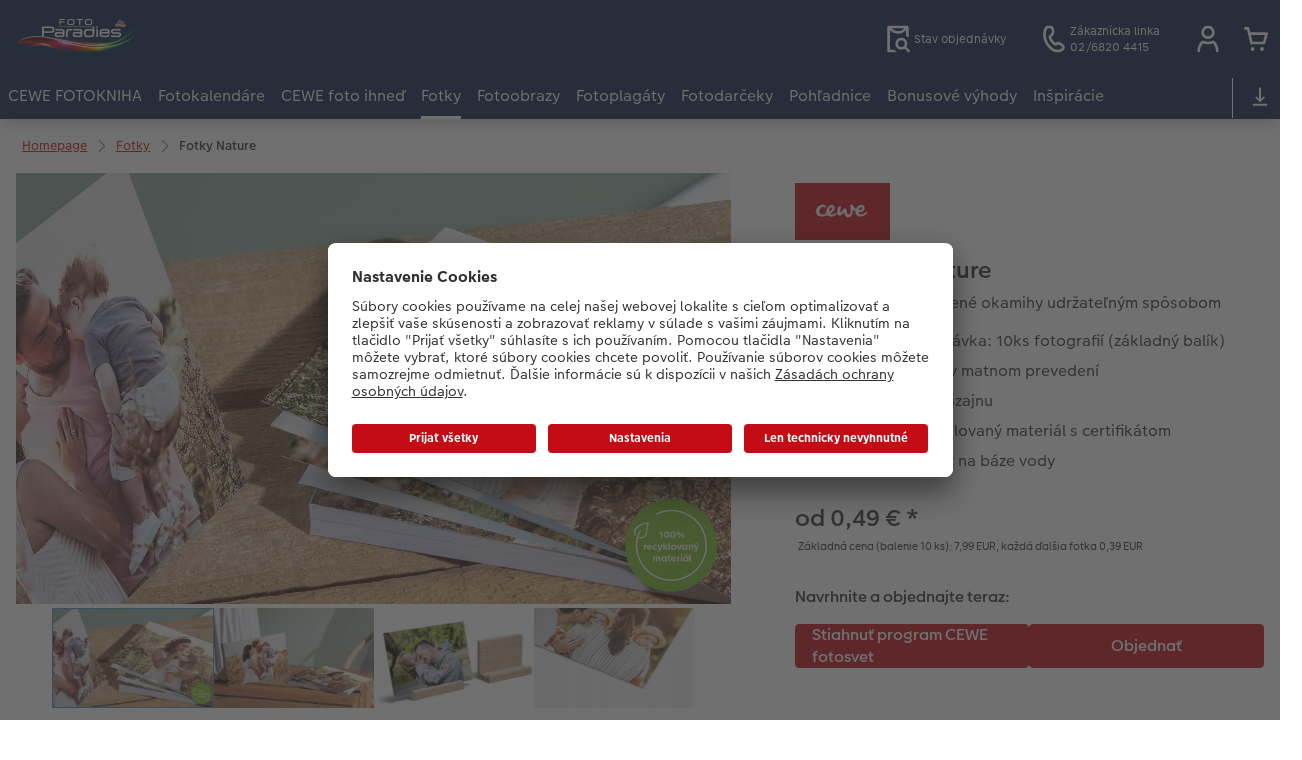

--- FILE ---
content_type: text/html; charset=UTF-8
request_url: https://www.dmfoto.sk/fotografie/nature-fotografie.html
body_size: 28426
content:
<!-- eos:module:363432 -->
<!DOCTYPE html>
<html lang="sk-SK">
<head>
    <meta http-equiv="content-type" content="text/html;charset=UTF-8"/>
          <meta name="viewport" content="width=device-width, initial-scale=1"/>
        <meta name="language" content="sk"/>
    <meta name="country" content="SK"/>
    <meta name="projectSlug" content="cewe-sk"/>
    <meta name="keyaccount" content="6009"/>
    <meta name="globalName" content="cp-photos:nature-prints:pip">
    <meta name="channel" content="photos">
    <meta name="assetRoot" content="../asset/">
    <meta name="pagePath" content="fotografie/nature-fotografie.html">
    <title>Fotografie Nature - zo 100% recyklovaného materiálu | CEWE.sk</title>

	<meta name="robots" content="noindex,nofollow"/>

<meta name="title" content="Fotografie Nature - zo 100% recyklovaného materiálu | CEWE.sk">
<meta name="description" content="Aj fotografie môžu pomáhať - fotky Nature šetria našu prírodu ✓ 100% recyklovaný papier ✓ certifikát Blue Angel ✓ tlač na vodnej báze ✓ rôzne dizajny"/>



	<link rel="canonical" href="https://www.dmfoto.sk/fotografie/nature-fotografie.html" />



    <link rel="icon" href="../asset/assets/images/favicon.ico"/>

            <link rel="preload" href="../asset/assets/fonts/CEWEIcons/cewe-icons.woff2" as="font" type="font/woff2" crossorigin>
    
            <link rel="preload" href="../asset/assets/fonts/CEWEHead/CEWEHead-Regular.woff2" as="font" type="font/woff2" crossorigin>
    
            <link rel="preload" href="../asset/assets/fonts/CEWEText/CEWEText-Regular.woff2" as="font" type="font/woff2" crossorigin>
    
            <link rel="preload" href="../asset/assets/fonts/LatoLatin/LatoLatin-Regular.woff2" as="font" type="font/woff2" crossorigin>
    
        <!-- is_styleeditor_css_active: true -->
        <!-- is_xmas_css_active: false -->

                        <link type="text/css" rel="stylesheet"
                  href="../asset/assets/styles/css-variables-default-styleeditor.css?v=1746439681"/>
                                                        <link type="text/css" rel="stylesheet" href="../asset/assets/styles/css-variables.css?v=1769089545">
                        <link type="text/css" rel="stylesheet" href="../styles/variables.css?v=1769089545">
        <link type="text/css" rel="stylesheet" href="../asset/assets/styles/css-fonts.css?v=1769089545">
                    <link type="text/css" rel="stylesheet" blocking="render"
                  href="../asset/assets/styles/early-styleeditor.css?v=1768318493"/>
                                            <link type="text/css" rel="stylesheet"
                      href="../asset/assets/styles/main-styleeditor.css?v=1768614567"/>
                        
            <script src="../asset/assets/cds/cwc/cwc.esm.js?v=1768318493" type="module"></script>
    
            <script nomodule="" src="../asset/assets/cds/cwc/cwc.js?v=1741093160"></script>
    
        
    
    <script type="text/javascript">window.atEnabled=false;</script>
<script type="text/javascript">window.cewe_tc = {};
window.cewe_tc.usc_id = window.cewe_tc.usc_id || "s2P6Nh7vc";
window.cewe_tc.fb_pixel_id = window.cewe_tc.fb_pixel_id || "";
window.cewe_tc.bing_tracker_id = window.cewe_tc.bing_tracker_id || "";
window.cewe_tc.adform_tracking_id = window.cewe_tc.adform_tracking_id || "";
window.cewe_tc.adform_website_name = window.cewe_tc.adform_website_name || "";
window.cewe_tc.google_adwords_id = window.cewe_tc.google_adwords_id || "";
window.cewe_tc.google_adwords_hps_conversion = window.cewe_tc.google_adwords_hps_conversion || "";
window.cewe_tc.google_adwords_order_conversion = window.cewe_tc.google_adwords_order_conversion || "";
window.cewe_tc.awin_advertiser_id = window.cewe_tc.awin_advertiser_id || "";
window.cewe_tc.mouseflow_website_id = window.cewe_tc.mouseflow_website_id || "";</script>
<script type="text/javascript">window.dataLayer = window.dataLayer || [];
function gtag() {dataLayer.push(arguments);}

gtag('consent', 'default', {
'ad_storage': 'denied',
'analytics_storage': 'denied',
'ad_user_data': 'denied',
'ad_personalization': 'denied',
'wait_for_update': 500
});</script>
<script type="text/javascript">function writeScript(a,b,c){
var s = a.document.createElement("script"), bd = a.document.getElementsByTagName('head');
t = false;
b.forEach(function(item){
	if(t === false){
		t = a.document.location.hostname.indexOf(item) > -1;
	}
});
  if(t){
    s.src = c;
	s.defer = true;
	s.setAttribute('data-settings-id', window.cewe_tc.usc_id);
	s.id="usercentrics-cmp";
    if (bd.length > 0) { bd[0].appendChild(s);}
  }
}
writeScript(window, ['photoprintit.lan', 'dmfoto.sk'], '//app.usercentrics.eu/browser-ui/latest/loader.js');</script>
<script type="text/javascript">(function(whitelist,scriptPath){const scriptTag=window.document.createElement('script');const headTag=window.document.getElementsByTagName('head');const domain=window.location.hostname;let isIn=false;let index=0;for(let i=0;i<whitelist.length;i++){for(let j=0;j<whitelist[i].length;j++){if(isIn===false){isIn=domain.indexOf(whitelist[i][j])>-1;index=i;}}}
if(isIn){scriptTag.src='//assets.adobedtm.com/'+scriptPath[index];scriptTag.async=true;if(headTag.length>0){headTag[0].appendChild(scriptTag);}}})([['phoenix-test.photoprintit.lan','cs.phx.photoprintit.com'],['phoenix.photoprintit.lan'],['dmfoto.sk']],['d607b02754c3/cf71b523a663/launch-089ddd9916cf-development.min.js','d607b02754c3/cf71b523a663/launch-089ddd9916cf-development.min.js','d607b02754c3/cf71b523a663/launch-bf0172296f7e.min.js']);</script>
<script type="text/javascript">(function(w,d,s,l,i){w[l]=w[l]||[];w[l].push({'gtm.start':
new Date().getTime(),event:'gtm.js'});var f=d.getElementsByTagName(s)[0],
j=d.createElement(s),dl=l!='dataLayer'?'&l='+l:'';j.async=true;j.src=
'https://www.googletagmanager.com/gtm.js?id='+i+dl;f.parentNode.insertBefore(j,f);
})(window,document,'script','dataLayer','GTM-KTNNG68');</script>

</head>
<body>

        <a
            href="#main-content"
            class="skip-link"
            onclick="document.querySelector('#main-content').focus(); return false;"
            data-nav-log="MainNavi#skip-link"
        >
        Preskočiť na hlavný obsah
      </a>

    

    <cwc-component-app-banner opened
                            link-app-store="https://photoprintit.onelink.me/ZMsX"
                                        link-play-store="https://photoprintit.onelink.me/ZMsX"
                                          btn-label="Otvoriť"
                              cookie-name="MPSPhotoWorldApp"
                            product-id="11306"
                                        project="cewe-sk"
                                        key-account-id="6009"
                                        language="sk"
                                        country="SK"
                                        data-path="../order-channels/products"
                >
        <span slot="headline">CEWE Fotosvet aplikácia</span>
        <span slot="subline">CEWE FOTOKNIHA, Fotografie a oveľa viac</span>
        <picture slot="appStoreImg">
            <source type="image/webp" srcset="../cdn/images/wu/9l/WU9leCtYTmFrRWdVWXU0eG5rOXdCZGxnNzQrdERIUFlMUHpvMVpvQWNTQmNrQzFheGh3bTNOOWxjRmJ5SE9ISy9ubGpWOSsramRXZlZ3S1p1ZFJhWUVkRFNNRDgyMTBDVEczb1dpR0hxdzA9.webp"/>
            <source type="image/png" srcset="../cdn/images/wu/9l/WU9leCtYTmFrRWdVWXU0eG5rOXdCZGxnNzQrdERIUFlMUHpvMVpvQWNTQmNrQzFheGh3bTNOOWxjRmJ5SE9IS3ZTR2ZRMHFZRnNHbHFTNjRvL2xhT2pmeXpNdWswOFNEeVU2djk1SFNHMzg9.png"/>
            <img src="../cdn/images/wu/9l/WU9leCtYTmFrRWdVWXU0eG5rOXdCZGxnNzQrdERIUFlMUHpvMVpvQWNTQmNrQzFheGh3bTNOOWxjRmJ5SE9IS01GWWtRdlJmdmtRVFJKSUNLYzZQNmpmeXpNdWswOFNEeVU2djk1SFNHMzg9.jpg" alt=""/>
        </picture>
        <picture slot="playStoreImg">
            <source type="image/webp" srcset="../cdn/images/wu/9l/WU9leCtYTmFrRWdVWXU0eG5rOXdCZGxnNzQrdERIUFlMUHpvMVpvQWNTQmNrQzFheGh3bTNOOWxjRmJ5SE9ISy9ubGpWOSsramRXZlZ3S1p1ZFJhWUVkRFNNRDgyMTBDVEczb1dpR0hxdzA9.webp"/>
            <source type="image/png" srcset="../cdn/images/wu/9l/WU9leCtYTmFrRWdVWXU0eG5rOXdCZGxnNzQrdERIUFlMUHpvMVpvQWNTQmNrQzFheGh3bTNOOWxjRmJ5SE9IS3ZTR2ZRMHFZRnNHbHFTNjRvL2xhT2pmeXpNdWswOFNEeVU2djk1SFNHMzg9.png"/>
            <img src="../cdn/images/wu/9l/WU9leCtYTmFrRWdVWXU0eG5rOXdCZGxnNzQrdERIUFlMUHpvMVpvQWNTQmNrQzFheGh3bTNOOWxjRmJ5SE9IS01GWWtRdlJmdmtRVFJKSUNLYzZQNmpmeXpNdWswOFNEeVU2djk1SFNHMzg9.jpg" alt=""/>
        </picture>
    </cwc-component-app-banner>

    

                                      
<cwc-header sticky v="2" role="banner">
    <a class="primary-logo logo-image" href="../index.html" aria-label="Odkaz na domovskú stránku"></a>

    <div class="search-area">
          </div>

    <div class="service-area">
        <!-- eos:module:172339 -->


    <!-- eos:module:352480 -->


    
    <a href="../stav-objednavky.html"  data-nav-log="MainNavi#Stav objednávky"
       class="service-area-item">
                <svg class="sprite-icon service-icon" >
        <use href='../asset/assets/sprite-icon/sprite-base.svg?v=#icon-orderinfo'/>
    </svg>

                    <span class="service-icon-label">
            <span>Stav objednávky</span>
            <br>
            <span></span>
        </span>
            </a>
<!-- eos:module:329964 -->


    
    <a href="../sluzba.html"  data-nav-log="MainNavi#Zákaznícka linka"
       class="service-area-item">
                <svg class="sprite-icon service-icon" >
        <use href='../asset/assets/sprite-icon/sprite-base.svg?v=#icon-phone'/>
    </svg>

                    <span class="service-icon-label">
            <span>Zákaznícka linka</span>
            <br>
            <span>02/6820 4415</span>
        </span>
            </a>

            <cwc-user-icon class="service-area-item" aria-label="Moje konto" role="button"
                       data-title="Moje konto"                       operator="50006009"
                       key-account="6009"
                       my-account-link="../account.html"
                       use-capi-auth="false"
                       data-nav-log="MainNavi#Account"
                       text-logged-in=""
                       enable-modal="false">
                    <svg class="sprite-icon "             slot="svg"
        >
        <use href='../asset/assets/sprite-icon/sprite-base.svg?v=#icon-name'/>
    </svg>


            <style>
                @media (min-width: 1024px) {
                    .sg-cw-button.user-icon-modal-button {
                        min-width: 300px;
                    }
                }

                @media (max-width: 1023px) {
                    .sg-cw-button.user-icon-modal-button {
                        min-width: 40vw;
                    }
                }

                .sg-cw-center.user-icon-modal-body {
                    color: #0e204e
                }
            </style>
            <svg slot="tick-svg" viewBox="0 0 30 30" style="width: 100%; height: 100%">
                <path fill="none" stroke-width="3" stroke-linecap="round"
                      stroke-linejoin="round" d="M 7,15 L 13, 21 L 23, 9"/>
            </svg>
            <h3 slot="modal-header">Moje konto</h3>
            <div slot="modal-body-logged-out"
                 class="sg-cw-center user-icon-modal-body"></div>
            <div slot="modal-body-logged-in"
                 class="sg-cw-center user-icon-modal-body"></div>
            <button slot="modal-footer-button-login"
                    class="modal-csc-button ips-link user-icon-modal-button">
                
            </button>
            <button slot="modal-footer-button-my-account"
                    class="modal-csc-button ips-link user-icon-modal-button">
                
            </button>
            <button slot="modal-footer-button-logout"
                    class="modal-csc-button ips-link  user-icon-modal-button">
                
            </button>
        </cwc-user-icon>
                <cwc-cart-icon class="service-area-item" aria-label="Nákupný košík"
                       data-title="Nákupný košík"                       key-account="6009"
                       cart-link="../checkout.html"
                       data-nav-log="MainNavi#Cart"
                       operator="50006009">
                    <svg class="sprite-icon "             slot="svg"
        >
        <use href='../asset/assets/sprite-icon/sprite-base.svg?v=#icon-cart-simple'/>
    </svg>

        </cwc-cart-icon>
    
    </div>

    <div class="secondary-logo-area">
        <div class="secondary-logo">
                    </div>
    </div>

    <div class="primary-nav-area">
                    
    
            
                        
<input type="checkbox" id="nav-visible-mobile-toggle">
<label class="nav-visible-mobile-activator" for="nav-visible-mobile-toggle">
    <div class="menu-toggle-burgex">
        <span></span>
        <span></span>
        <span></span>
        <span></span>
    </div>
    <span>Menu</span>
</label>

<nav class="primary-nav" role="navigation">
    <div class="nav-mobile-cropping">
        <div class="nav-mobile-topbar">
            <span class="nav-active-submenu-label">Menu</span>
        </div>

        <div class="primary-nav-wrapper">
                                                                                                                                                                                                                                                                                                                                                                                                                                                                                                                                                                                                                                                                                                                                                                                                                                                                                                                                                                                                                                                                                                                                                                                                                                                                                                                                                                                                                                                                                                                                                                                                                                                                                                                                                                                                                                                                                                                                                                                                                                                                                                                                                                                                                                                                                                                                                                                                                                                                                                                                                                                                                                                                                                                                                                                                                                                                                                                                                                                                                                                                                                                                                                                                                                                                                                                                                                                                                                                                                                                                                        
                    <div class="nav-item has-children" >
                                                
                                                <label class="primary-nav-item-more" for="1312958685_124560271">
                            <a class="nav-item-label"
                               href="../cewe-fotokniha.html"
                               data-nav-log="MainNavi#CEWE FOTOKNIHA">
                                                                <span>CEWE FOTOKNIHA</span>
                            </a>
                                                                    <svg class="sprite-icon " >
        <use href='../asset/assets/sprite-icon/sprite-base.svg?v=#icon-arrow-right'/>
    </svg>

                                                    </label>

                                                    <div class="ancillary-nav">
                                <div class="ancillary-nav-cropping">
                                    <ul class="ancillary-nav-content no-list-styling" aria-label="Subnavigácia">
                                        <li class="ancillary-nav-item-back">
                                          <input class="ancillary-nav-toggle"
                                                 type="checkbox"
                                                 id="1312958685_124560271"
                                                  >
                                                    <svg class="sprite-icon " >
        <use href='../asset/assets/sprite-icon/sprite-base.svg?v=#icon-arrow-left'/>
    </svg>

                                            <span>CEWE FOTOKNIHA</span>
                                        </li>
                                                                                                                                                                                                                                                                                                                                                                                                                                                                                        
                                    <li class="ancillary-nav-item " >
                                                                                <a href="../cewe-fotokniha.html"
                                           data-nav-log="SubNavi#CEWE FOTOKNIHA|Prehľad"
                                           data-id="19022">
                                            Prehľad
                                        </a></li>
                                
                                    <li class="ancillary-nav-item " >
                                                                                <a href="../cewe-fotokniha.html#40"
                                           data-nav-log="SubNavi#CEWE FOTOKNIHA|Formáty"
                                           data-id="9980">
                                            Formáty
                                        </a></li>
                                
                                    <li class="ancillary-nav-item " >
                                                                                <a href="../cewe-fotokniha/typy-papiera.html"
                                           data-nav-log="SubNavi#CEWE FOTOKNIHA|Typy papiera"
                                           data-id="23648">
                                            Typy papiera
                                        </a></li>
                                
                                    <li class="ancillary-nav-item " >
                                                                                <a href="../cewe-fotokniha/typy-vazieb.html"
                                           data-nav-log="SubNavi#CEWE FOTOKNIHA|Typy väzieb"
                                           data-id="23649">
                                            Typy väzieb
                                        </a></li>
                                
                                    <li class="ancillary-nav-item " >
                                                                                <a href="../cewe-fotokniha/dizajnove-doplnky.html"
                                           data-nav-log="SubNavi#CEWE FOTOKNIHA|Dizajnové doplnky"
                                           data-id="23650">
                                            Dizajnové doplnky
                                        </a></li>
                                
                                    <li class="ancillary-nav-item " >
                                                                                <a href="../sposob-objednania.html"
                                           data-nav-log="SubNavi#CEWE FOTOKNIHA|Spôsob objednania"
                                           data-id="10077">
                                            Spôsob objednania
                                        </a></li>
                                
                                    <li class="ancillary-nav-item " >
                                                                                <a href="../cewe-fotokniha/panoramaticke-stranky.html"
                                           data-nav-log="SubNavi#CEWE FOTOKNIHA|Panoramatické stránky"
                                           data-id="23832">
                                            Panoramatické stránky
                                        </a></li>
                                
                                    <li class="ancillary-nav-item " >
                                                                                <a href="../video-navody.html"
                                           data-nav-log="SubNavi#CEWE FOTOKNIHA|CEWE-tutoriál"
                                           data-id="11117">
                                            CEWE-tutoriál
                                        </a></li>
                                
                                    <li class="ancillary-nav-item " >
                                                                                <a href="../inspiracie/krok-za-krokom.html"
                                           data-nav-log="SubNavi#CEWE FOTOKNIHA|Krok za krokom"
                                           data-id="10105">
                                            Krok za krokom
                                        </a></li>
                                
                                    <li class="ancillary-nav-item " >
                                                                                <a href="../ukazky-fotoknih.html"
                                           data-nav-log="SubNavi#CEWE FOTOKNIHA|Ukážky fotokníh"
                                           data-id="9768">
                                            Ukážky fotokníh
                                        </a></li>
                                
                                    <li class="ancillary-nav-item " >
                                                                                <a href="../zaruka-spokojnosti.html"
                                           data-nav-log="SubNavi#CEWE FOTOKNIHA|Záruka spokojnosti"
                                           data-id="10409">
                                            Záruka spokojnosti
                                        </a></li>
                                
                                    <li class="ancillary-nav-item " >
                                                                                <a href="../novinky.html#fotokniha"
                                           data-nav-log="SubNavi#CEWE FOTOKNIHA|Novinky"
                                           data-id="22234">
                                            Novinky
                                        </a></li>
                                
                                    </ul>
                                </div>
                            </div>
                                            </div>
                                                                                                                                                                                                                                                                                                                                                                                                                                                                                                                                                                                                                                                                                                                                                                                                                                                                                                                                                                                                                                                                                                                                                                                                                                                                                                                                                                                                                                                                                                                                                                                                                                                                                                                                                                                                                                                                                                                                                                                                                                                                                                                                                                                                                                                                                                                                                                                                                                                                                                                                                                                                                    
                    <div class="nav-item has-children" >
                                                
                                                <label class="primary-nav-item-more" for="1312958685_1360644800">
                            <a class="nav-item-label"
                               href="../fotokalendare.html"
                               data-nav-log="MainNavi#Fotokalendáre">
                                                                <span>Fotokalendáre</span>
                            </a>
                                                                    <svg class="sprite-icon " >
        <use href='../asset/assets/sprite-icon/sprite-base.svg?v=#icon-arrow-right'/>
    </svg>

                                                    </label>

                                                    <div class="ancillary-nav">
                                <div class="ancillary-nav-cropping">
                                    <ul class="ancillary-nav-content no-list-styling" aria-label="Subnavigácia">
                                        <li class="ancillary-nav-item-back">
                                          <input class="ancillary-nav-toggle"
                                                 type="checkbox"
                                                 id="1312958685_1360644800"
                                                  >
                                                    <svg class="sprite-icon " >
        <use href='../asset/assets/sprite-icon/sprite-base.svg?v=#icon-arrow-left'/>
    </svg>

                                            <span>Fotokalendáre</span>
                                        </li>
                                                                                                                                                                                                                                                                                                    
                                    <li class="ancillary-nav-item " >
                                                                                <a href="../fotokalendare.html"
                                           data-nav-log="SubNavi#Fotokalendáre|Prehľad"
                                           data-id="19031">
                                            Prehľad
                                        </a></li>
                                
                                    <li class="ancillary-nav-item " >
                                                                                <a href="../fotokalendare/nastenne-kalendare.html"
                                           data-nav-log="SubNavi#Fotokalendáre|Nástenné kalendáre"
                                           data-id="9814">
                                            Nástenné kalendáre
                                        </a></li>
                                
                                    <li class="ancillary-nav-item " >
                                                                                <a href="../fotokalendare/stolove-kalendare.html"
                                           data-nav-log="SubNavi#Fotokalendáre|Stolové kalendáre"
                                           data-id="9899">
                                            Stolové kalendáre
                                        </a></li>
                                
                                    <li class="ancillary-nav-item " >
                                                                                <a href="../fotokalendare/diare.html"
                                           data-nav-log="SubNavi#Fotokalendáre|Diáre"
                                           data-id="9909">
                                            Diáre
                                        </a></li>
                                
                                    <li class="ancillary-nav-item " >
                                                                                <a href="../fotokalendare/planovacie-kalendare.html"
                                           data-nav-log="SubNavi#Fotokalendáre|Plánovacie kalendáre"
                                           data-id="10095">
                                            Plánovacie kalendáre
                                        </a></li>
                                
                                    <li class="ancillary-nav-item " >
                                                                                <a href="../fotokalendare/dizajn.html"
                                           data-nav-log="SubNavi#Fotokalendáre|Dizajnové kalendáre"
                                           data-id="21779">
                                            Dizajnové kalendáre
                                        </a></li>
                                
                                    <li class="ancillary-nav-item " >
                                                                                <a href="../novinky.html#kalendare"
                                           data-nav-log="SubNavi#Fotokalendáre|Novinky"
                                           data-id="22235">
                                            Novinky
                                        </a></li>
                                
                                    </ul>
                                </div>
                            </div>
                                            </div>
                                                                                                                                                                                                                                                                                                                                                                                                                                                                                                                                                                                                                                                                                                                                                                                                                                                                                                                                                                                                                                                                                                                                                                                                                                                                                                                                                                                                                                                                                                                                                                                                                                                                                                                                                                                                                                                                                                                                                                                                                                                                                                                                                                                                                                                                                                                                                                                                                                                                                                                                                                                                                                                                                                                                                                                                                                                                                                                                                                                                                                                                                                                                                                                                                                                                                                                                                                                                                                                                                                                                                                        
                    <div class="nav-item has-children" >
                                                
                                                <label class="primary-nav-item-more" for="1312958685_2116362194">
                            <a class="nav-item-label"
                               href="./cewe-foto-ihned.html"
                               data-nav-log="MainNavi#CEWE foto ihneď">
                                                                <span>CEWE foto ihneď</span>
                            </a>
                                                                    <svg class="sprite-icon " >
        <use href='../asset/assets/sprite-icon/sprite-base.svg?v=#icon-arrow-right'/>
    </svg>

                                                    </label>

                                                    <div class="ancillary-nav">
                                <div class="ancillary-nav-cropping">
                                    <ul class="ancillary-nav-content no-list-styling" aria-label="Subnavigácia">
                                        <li class="ancillary-nav-item-back">
                                          <input class="ancillary-nav-toggle"
                                                 type="checkbox"
                                                 id="1312958685_2116362194"
                                                  >
                                                    <svg class="sprite-icon " >
        <use href='../asset/assets/sprite-icon/sprite-base.svg?v=#icon-arrow-left'/>
    </svg>

                                            <span>CEWE foto ihneď</span>
                                        </li>
                                                                                                                                                                                                                                                                                                                                                                                                                                                                                        
                                    <li class="ancillary-nav-item " >
                                                                                <a href="./cewe-foto-ihned.html"
                                           data-nav-log="SubNavi#CEWE foto ihneď|Prehľad"
                                           data-id="19030">
                                            Prehľad
                                        </a></li>
                                
                                    <li class="ancillary-nav-item " >
                                                                                <a href="../samolepky.html"
                                           data-nav-log="SubNavi#CEWE foto ihneď|Samolepky"
                                           data-id="24000">
                                            Samolepky
                                        </a></li>
                                
                                    <li class="ancillary-nav-item " >
                                                                                <a href="./fotografie-na-pockanie.html"
                                           data-nav-log="SubNavi#CEWE foto ihneď|Fotografie na počkanie"
                                           data-id="10003">
                                            Fotografie na počkanie
                                        </a></li>
                                
                                    <li class="ancillary-nav-item " >
                                                                                <a href="./fotografie-na-pockanie-s-ramom.html"
                                           data-nav-log="SubNavi#CEWE foto ihneď|Fotografie s rámom na počkanie"
                                           data-id="10048">
                                            Fotografie s rámom na počkanie
                                        </a></li>
                                
                                    <li class="ancillary-nav-item " >
                                                                                <a href="./fotografie-na-pockanie-s-textom.html"
                                           data-nav-log="SubNavi#CEWE foto ihneď|Fotografie s textom na počkanie"
                                           data-id="10075">
                                            Fotografie s textom na počkanie
                                        </a></li>
                                
                                    <li class="ancillary-nav-item " >
                                                                                <a href="./fotografie-na-pockanie-s-dizajnom.html"
                                           data-nav-log="SubNavi#CEWE foto ihneď|Fotografie s dizajnom na počkanie"
                                           data-id="10099">
                                            Fotografie s dizajnom na počkanie
                                        </a></li>
                                
                                    <li class="ancillary-nav-item " >
                                                                                <a href="./fotopasiky-na-pockanie.html"
                                           data-nav-log="SubNavi#CEWE foto ihneď|Fotopásiky na počkanie"
                                           data-id="10119">
                                            Fotopásiky na počkanie
                                        </a></li>
                                
                                    <li class="ancillary-nav-item " >
                                                                                <a href="./pohladnice-na-pockanie.html"
                                           data-nav-log="SubNavi#CEWE foto ihneď|Pohľadnice na počkanie"
                                           data-id="10138">
                                            Pohľadnice na počkanie
                                        </a></li>
                                
                                    <li class="ancillary-nav-item " >
                                                                                <a href="./fotosety-na-pockanie.html"
                                           data-nav-log="SubNavi#CEWE foto ihneď|Fotosety na počkanie"
                                           data-id="10155">
                                            Fotosety na počkanie
                                        </a></li>
                                
                                    <li class="ancillary-nav-item " >
                                                                                <a href="./viacdielne-foto-na-pockanie.html"
                                           data-nav-log="SubNavi#CEWE foto ihneď|Viacdielne fotografie na počkanie"
                                           data-id="10170">
                                            Viacdielne fotografie na počkanie
                                        </a></li>
                                
                                    <li class="ancillary-nav-item " >
                                                                                <a href="./plagat-na-pockanie.html"
                                           data-nav-log="SubNavi#CEWE foto ihneď|Plagát na počkanie"
                                           data-id="10185">
                                            Plagát na počkanie
                                        </a></li>
                                
                                    <li class="ancillary-nav-item " >
                                                                                <a href="./kolaze-na-pockanie.html"
                                           data-nav-log="SubNavi#CEWE foto ihneď|Koláže na počkanie"
                                           data-id="10194">
                                            Koláže na počkanie
                                        </a></li>
                                
                                    </ul>
                                </div>
                            </div>
                                            </div>
                                                                                                                                                                                                                                                                                                                                                                                                                                                                                                                                                                                                                                                                                                                                                                                                                                                                                                                                                                                                                                                                                                                                                                                                                                                                                                                                                                                                                                                                                                                                                                                                                                                                                                                                                                                                                                                                                                                                                                                                                                                                                                                                                                                                                                                                                                                                                                                                                                                                                                                                                                                                                                                                                                                                                                                                                                                                                                                                                                                                                                                                                                                                                                                                                                                                                                                                                                                                                                                                                                                                                                                                                                                                                                                                                                                                                                                                            
                    <div class="nav-item has-children" active>
                                                
                                                <label class="primary-nav-item-more" for="1312958685_308084283">
                            <a class="nav-item-label"
                               href="../fotografie.html"
                               data-nav-log="MainNavi#Fotky">
                                                                <span>Fotky</span>
                            </a>
                                                                    <svg class="sprite-icon " >
        <use href='../asset/assets/sprite-icon/sprite-base.svg?v=#icon-arrow-right'/>
    </svg>

                                                    </label>

                                                    <div class="ancillary-nav">
                                <div class="ancillary-nav-cropping">
                                    <ul class="ancillary-nav-content no-list-styling" aria-label="Subnavigácia">
                                        <li class="ancillary-nav-item-back">
                                          <input class="ancillary-nav-toggle"
                                                 type="checkbox"
                                                 id="1312958685_308084283"
                                                  checked>
                                                    <svg class="sprite-icon " >
        <use href='../asset/assets/sprite-icon/sprite-base.svg?v=#icon-arrow-left'/>
    </svg>

                                            <span>Fotky</span>
                                        </li>
                                                                                                                                                                                                                                                                                                                                                                                                                                                    
                                    <li class="ancillary-nav-item " >
                                                                                <a href="../fotografie.html"
                                           data-nav-log="SubNavi#Fotky|Prehľad"
                                           data-id="19024">
                                            Prehľad
                                        </a></li>
                                
                                    <li class="ancillary-nav-item " >
                                                                                <a href="./premium-fotografie.html"
                                           data-nav-log="SubNavi#Fotky|Fotky premium"
                                           data-id="10270">
                                            Fotky premium
                                        </a></li>
                                
                                    <li class="ancillary-nav-item " >
                                                                                <a href="./vyvolanie-fotiek.html"
                                           data-nav-log="SubNavi#Fotky|Fotky štandard"
                                           data-id="9744">
                                            Fotky štandard
                                        </a></li>
                                
                                    <li class="ancillary-nav-item " >
                                                                                <a href="./fotografia-v-rame.html"
                                           data-nav-log="SubNavi#Fotky|Fotografia v ráme"
                                           data-id="21030">
                                            Fotografia v ráme
                                        </a></li>
                                
                                    <li class="ancillary-nav-item " >
                                                                                <a href="./cewe-foto-ihned.html"
                                           data-nav-log="SubNavi#Fotky|CEWE foto ihneď"
                                           data-id="22007">
                                            CEWE foto ihneď
                                        </a></li>
                                
                                    <li class="ancillary-nav-item " >
                                                                                <a href="../fotodarceky-little-fotografie.html"
                                           data-nav-log="SubNavi#Fotky|Little fotografie"
                                           data-id="21927">
                                            Little fotografie
                                        </a></li>
                                
                                    <li class="ancillary-nav-item " active>
                                                                                <a href="./nature-fotografie.html"
                                           data-nav-log="SubNavi#Fotky|Fotky Nature"
                                           data-id="9819">
                                            Fotky Nature
                                        </a></li>
                                
                                    <li class="ancillary-nav-item " >
                                                                                <a href="./art-printy.html"
                                           data-nav-log="SubNavi#Fotky|Art printy"
                                           data-id="10026">
                                            Art printy
                                        </a></li>
                                
                                    <li class="ancillary-nav-item " >
                                                                                <a href="./velke-formaty-na-fotopapieri.html"
                                           data-nav-log="SubNavi#Fotky|Veľké formáty na fotopapieri"
                                           data-id="10178">
                                            Veľké formáty na fotopapieri
                                        </a></li>
                                
                                    <li class="ancillary-nav-item " >
                                                                                <a href="./fotobox.html"
                                           data-nav-log="SubNavi#Fotky|Fotobox"
                                           data-id="9941">
                                            Fotobox
                                        </a></li>
                                
                                    <li class="ancillary-nav-item " >
                                                                                <a href="../novinky.html#fotky"
                                           data-nav-log="SubNavi#Fotky|Novinky"
                                           data-id="22240">
                                            Novinky
                                        </a></li>
                                
                                    </ul>
                                </div>
                            </div>
                                            </div>
                                                                                                                                                                                                                                                                                                                                                                                                                                                                                                                                                                                                                                                                                                                                                                                                                                                                                                                                                                                                                                                                                                                                                                                                                                                                                                                                                                                                                                                                                                                                                                                                                                                                                                                                                                                                                                                                                                                                                                                                                                                                                                                                                                                                                                                                                                                                                                                                                                                                                                                                                                                                                                                                                                                                                                                                                                                                                                                                                                                                                                                                                                                                                                                                                                                                                                                                                                                                                                                                                                                                                                                                                                                                                                                                                                                                                                                                                                                                                                                                                                                                                                                                                                                                                                                                                                                                                                                                                                                                                                                                                                                                                                                                                                                                                                                                                                                                                                                                                                                                                                                            
                    <div class="nav-item has-children" >
                                                
                                                <label class="primary-nav-item-more" for="1312958685_1050144048">
                            <a class="nav-item-label"
                               href="../fotoobrazy.html"
                               data-nav-log="MainNavi#Fotoobrazy">
                                                                <span>Fotoobrazy</span>
                            </a>
                                                                    <svg class="sprite-icon " >
        <use href='../asset/assets/sprite-icon/sprite-base.svg?v=#icon-arrow-right'/>
    </svg>

                                                    </label>

                                                    <div class="ancillary-nav">
                                <div class="ancillary-nav-cropping">
                                    <ul class="ancillary-nav-content no-list-styling" aria-label="Subnavigácia">
                                        <li class="ancillary-nav-item-back">
                                          <input class="ancillary-nav-toggle"
                                                 type="checkbox"
                                                 id="1312958685_1050144048"
                                                  >
                                                    <svg class="sprite-icon " >
        <use href='../asset/assets/sprite-icon/sprite-base.svg?v=#icon-arrow-left'/>
    </svg>

                                            <span>Fotoobrazy</span>
                                        </li>
                                                                                                                                                                                                                                                                                                                                                                                                                                                                                                                                                                                                                                        
                                    <li class="ancillary-nav-item " >
                                                                                <a href="../fotoobrazy.html"
                                           data-nav-log="SubNavi#Fotoobrazy|Prehľad"
                                           data-id="19025">
                                            Prehľad
                                        </a></li>
                                
                                    <li class="ancillary-nav-item " >
                                                                                <a href="../fotoobrazy/foto-na-platno.html"
                                           data-nav-log="SubNavi#Fotoobrazy|Foto na plátno"
                                           data-id="9829">
                                            Foto na plátno
                                        </a></li>
                                
                                    <li class="ancillary-nav-item " >
                                                                                <a href="../fotoobrazy/xxl-retro-print.html"
                                           data-nav-log="SubNavi#Fotoobrazy|XXL Retro Print"
                                           data-id="22719">
                                            XXL Retro Print
                                        </a></li>
                                
                                    <li class="ancillary-nav-item " >
                                                                                <a href="../fotoobrazy/ramy.html"
                                           data-nav-log="SubNavi#Fotoobrazy|Rámy"
                                           data-id="10071">
                                            Rámy
                                        </a></li>
                                
                                    <li class="ancillary-nav-item " >
                                                                                <a href="./velke-formaty-na-fotopapieri.html"
                                           data-nav-log="SubNavi#Fotoobrazy|Veľké formáty na fotopapieri"
                                           data-id="10237">
                                            Veľké formáty na fotopapieri
                                        </a></li>
                                
                                    <li class="ancillary-nav-item " >
                                                                                <a href="../fotoobrazy/hexxas.html"
                                           data-nav-log="SubNavi#Fotoobrazy|hexxas"
                                           data-id="9727">
                                            hexxas
                                        </a></li>
                                
                                    <li class="ancillary-nav-item " >
                                                                                <a href="../fotoobrazy/svadobna-tabula.html"
                                           data-nav-log="SubNavi#Fotoobrazy|Svadobná tabuľa"
                                           data-id="21547">
                                            Svadobná tabuľa
                                        </a></li>
                                
                                    <li class="ancillary-nav-item " >
                                                                                <a href="../fotoobrazy/fotokolaz.html"
                                           data-nav-log="SubNavi#Fotoobrazy|Fotokoláž"
                                           data-id="9817">
                                            Fotokoláž
                                        </a></li>
                                
                                    <li class="ancillary-nav-item " >
                                                                                <a href="../fotoobrazy/viacdielny-format.html"
                                           data-nav-log="SubNavi#Fotoobrazy|Viacdielny formát"
                                           data-id="9825">
                                            Viacdielny formát
                                        </a></li>
                                
                                    <li class="ancillary-nav-item " >
                                                                                <a href="../fotoobrazy/gallery-print.html"
                                           data-nav-log="SubNavi#Fotoobrazy|Gallery Print"
                                           data-id="9839">
                                            Gallery Print
                                        </a></li>
                                
                                    <li class="ancillary-nav-item " >
                                                                                <a href="../fotoobrazy/foto-pod-akrylom.html"
                                           data-nav-log="SubNavi#Fotoobrazy|Akrylátové sklo"
                                           data-id="9833">
                                            Akrylátové sklo
                                        </a></li>
                                
                                    <li class="ancillary-nav-item " >
                                                                                <a href="../fotoobrazy/foto-na-hlinikovej-platni.html"
                                           data-nav-log="SubNavi#Fotoobrazy|Hliníková platňa"
                                           data-id="9835">
                                            Hliníková platňa
                                        </a></li>
                                
                                    <li class="ancillary-nav-item " >
                                                                                <a href="../fotoobrazy/foto-na-dreve.html"
                                           data-nav-log="SubNavi#Fotoobrazy|Foto na dreve"
                                           data-id="9841">
                                            Foto na dreve
                                        </a></li>
                                
                                    <li class="ancillary-nav-item " >
                                                                                <a href="../fotoobrazy/foto-na-penovej-platni.html"
                                           data-nav-log="SubNavi#Fotoobrazy|Penová platňa"
                                           data-id="9837">
                                            Penová platňa
                                        </a></li>
                                
                                    <li class="ancillary-nav-item " >
                                                                                <a href="../fotoobrazy/fotopanel.html"
                                           data-nav-log="SubNavi#Fotoobrazy|Fotopanel"
                                           data-id="9827">
                                            Fotopanel
                                        </a></li>
                                
                                    <li class="ancillary-nav-item " >
                                                                                <a href="../novinky.html#fotoobrazy"
                                           data-nav-log="SubNavi#Fotoobrazy|Novinky"
                                           data-id="22236">
                                            Novinky
                                        </a></li>
                                
                                    </ul>
                                </div>
                            </div>
                                            </div>
                                                                                                                                                                                                                                                                                                                                                                                                                                                                                                                                                                                                                                                                                                                                                                                                                                                                                                                                                                                                                                                                                                                                                                                                                                                                                                                                                                                                                                                                                                                                                                                                                                                                                                                                                                                                                                                                                                                            
                    <div class="nav-item has-children" >
                                                
                                                <label class="primary-nav-item-more" for="1312958685_1299429254">
                            <a class="nav-item-label"
                               href="../fotoplagaty.html"
                               data-nav-log="MainNavi#Fotoplagáty">
                                                                <span>Fotoplagáty</span>
                            </a>
                                                                    <svg class="sprite-icon " >
        <use href='../asset/assets/sprite-icon/sprite-base.svg?v=#icon-arrow-right'/>
    </svg>

                                                    </label>

                                                    <div class="ancillary-nav">
                                <div class="ancillary-nav-cropping">
                                    <ul class="ancillary-nav-content no-list-styling" aria-label="Subnavigácia">
                                        <li class="ancillary-nav-item-back">
                                          <input class="ancillary-nav-toggle"
                                                 type="checkbox"
                                                 id="1312958685_1299429254"
                                                  >
                                                    <svg class="sprite-icon " >
        <use href='../asset/assets/sprite-icon/sprite-base.svg?v=#icon-arrow-left'/>
    </svg>

                                            <span>Fotoplagáty</span>
                                        </li>
                                                                                                                                                                                                                                                                
                                    <li class="ancillary-nav-item " >
                                                                                <a href="../fotoplagaty.html"
                                           data-nav-log="SubNavi#Fotoplagáty|Přehled"
                                           data-id="24108">
                                            Přehled
                                        </a></li>
                                
                                    <li class="ancillary-nav-item " >
                                                                                <a href="../fotoobrazy/plagaty.html"
                                           data-nav-log="SubNavi#Fotoplagáty|Plagát premium"
                                           data-id="9803">
                                            Plagát premium
                                        </a></li>
                                
                                    <li class="ancillary-nav-item " >
                                                                                <a href="../fotoobrazy/lista-na-fotoplagat.html"
                                           data-nav-log="SubNavi#Fotoplagáty|Plagát s drevenou lištou"
                                           data-id="11928">
                                            Plagát s drevenou lištou
                                        </a></li>
                                
                                    <li class="ancillary-nav-item " >
                                                                                <a href="../fotodarceky/plagat-so-znamenim-zverokruhu.html"
                                           data-nav-log="SubNavi#Fotoplagáty|Plagát so znamením zverokruhu"
                                           data-id="22102">
                                            Plagát so znamením zverokruhu
                                        </a></li>
                                
                                    <li class="ancillary-nav-item " >
                                                                                <a href="../fotoobrazy/plagaty/foto-plagat-s-mapou.html"
                                           data-nav-log="SubNavi#Fotoplagáty|Foto plagát s mapou"
                                           data-id="19214">
                                            Foto plagát s mapou
                                        </a></li>
                                
                                    <li class="ancillary-nav-item " >
                                                                                <a href="../fotodarceky/fotokolaz-k-vyrociu.html"
                                           data-nav-log="SubNavi#Fotoplagáty|Fotokoláž k výročiu"
                                           data-id="24017">
                                            Fotokoláž k výročiu
                                        </a></li>
                                
                                    </ul>
                                </div>
                            </div>
                                            </div>
                                                                                                                                                                                                                                                                                                                                                                                                                                                                                                                                                                                                                                                                                                                                                                                                                                                                                                                                                                                                                                                                                                                                                                                                                                                                                                                                                                                                                                                                                                                                                                                                                                                                                                                                                                                                                                                                                                                                                                                                                                                                                                                                                                                                                                                                                                                                                                                                                                                                                                                                                                                                                                                                                                                                                                                                                                                                                                                                                                                                                                                                                                                                                                                                                                                                                                                                                                                                                                                                                                                                                                                                                                                                                                                                                                                                                                                                                                                                                                                                                                                                                                                                                                                                                                                                                                                                                                                                                                                                                                                                                                        
                    <div class="nav-item has-children" >
                                                
                                                <label class="primary-nav-item-more" for="1312958685_2111354333">
                            <a class="nav-item-label"
                               href="../fotodarceky.html"
                               data-nav-log="MainNavi#Fotodarčeky">
                                                                <span>Fotodarčeky</span>
                            </a>
                                                                    <svg class="sprite-icon " >
        <use href='../asset/assets/sprite-icon/sprite-base.svg?v=#icon-arrow-right'/>
    </svg>

                                                    </label>

                                                    <div class="ancillary-nav">
                                <div class="ancillary-nav-cropping">
                                    <ul class="ancillary-nav-content no-list-styling" aria-label="Subnavigácia">
                                        <li class="ancillary-nav-item-back">
                                          <input class="ancillary-nav-toggle"
                                                 type="checkbox"
                                                 id="1312958685_2111354333"
                                                  >
                                                    <svg class="sprite-icon " >
        <use href='../asset/assets/sprite-icon/sprite-base.svg?v=#icon-arrow-left'/>
    </svg>

                                            <span>Fotodarčeky</span>
                                        </li>
                                                                                                                                                                                                                                                                                                                                                                                                                                                                                                                                                                
                                    <li class="ancillary-nav-item " >
                                                                                <a href="../fotodarceky.html"
                                           data-nav-log="SubNavi#Fotodarčeky|Prehľad"
                                           data-id="19026">
                                            Prehľad
                                        </a></li>
                                
                                    <li class="ancillary-nav-item " >
                                                                                <a href="../fotodarceky/hrnceky-a-flasky.html"
                                           data-nav-log="SubNavi#Fotodarčeky|Hrnčeky a fľašky"
                                           data-id="9848">
                                            Hrnčeky a fľašky
                                        </a></li>
                                
                                    <li class="ancillary-nav-item " >
                                                                                <a href="../puzzle-z-fotky.html"
                                           data-nav-log="SubNavi#Fotodarčeky|Puzzle z fotky"
                                           data-id="19902">
                                            Puzzle z fotky
                                        </a></li>
                                
                                    <li class="ancillary-nav-item " >
                                                                                <a href="../fotodarceky/textil.html"
                                           data-nav-log="SubNavi#Fotodarčeky|Textil"
                                           data-id="9871">
                                            Textil
                                        </a></li>
                                
                                    <li class="ancillary-nav-item " >
                                                                                <a href="../faber-castell/ceruzky-s-fotkou.html"
                                           data-nav-log="SubNavi#Fotodarčeky|Faber-Castell"
                                           data-id="10247">
                                            Faber-Castell
                                        </a></li>
                                
                                    <li class="ancillary-nav-item " >
                                                                                <a href="../fotodarceky/dekoracne-predmety.html"
                                           data-nav-log="SubNavi#Fotodarčeky|Dekorácie"
                                           data-id="9864">
                                            Dekorácie
                                        </a></li>
                                
                                    <li class="ancillary-nav-item " >
                                                                                <a href="../fotodarceky/domaci-milacikovia.html"
                                           data-nav-log="SubNavi#Fotodarčeky|Domáci miláčikovia"
                                           data-id="23960">
                                            Domáci miláčikovia
                                        </a></li>
                                
                                    <li class="ancillary-nav-item " >
                                                                                <a href="../fotodarceky/hracky.html"
                                           data-nav-log="SubNavi#Fotodarčeky|Hračky"
                                           data-id="9721">
                                            Hračky
                                        </a></li>
                                
                                    <li class="ancillary-nav-item " >
                                                                                <a href="../fotodarceky/skola-a-kancelaria.html"
                                           data-nav-log="SubNavi#Fotodarčeky|Škola a kancelária"
                                           data-id="9879">
                                            Škola a kancelária
                                        </a></li>
                                
                                    <li class="ancillary-nav-item " >
                                                                                <a href="../bonboniery-a-krabicky/darcekova-krabicka.html"
                                           data-nav-log="SubNavi#Fotodarčeky|Darčeková krabička"
                                           data-id="9750">
                                            Darčeková krabička
                                        </a></li>
                                
                                    <li class="ancillary-nav-item " >
                                                                                <a href="./art-printy.html"
                                           data-nav-log="SubNavi#Fotodarčeky|Art printy"
                                           data-id="9716">
                                            Art printy
                                        </a></li>
                                
                                    <li class="ancillary-nav-item " >
                                                                                <a href="../kryty-na-mobil.html"
                                           data-nav-log="SubNavi#Fotodarčeky|Kryty na mobil"
                                           data-id="10176">
                                            Kryty na mobil
                                        </a></li>
                                
                                    <li class="ancillary-nav-item " >
                                                                                <a href="../cewe-fotokniha/fotokniha-kids.html"
                                           data-nav-log="SubNavi#Fotodarčeky|CEWE FOTOKNIHA Kids"
                                           data-id="10204">
                                            CEWE FOTOKNIHA Kids
                                        </a></li>
                                
                                    <li class="ancillary-nav-item " >
                                                                                <a href="../novinky.html#fotodarceky"
                                           data-nav-log="SubNavi#Fotodarčeky|Novinky"
                                           data-id="22237">
                                            Novinky
                                        </a></li>
                                
                                    </ul>
                                </div>
                            </div>
                                            </div>
                                                                                                                                                                                                                                                                                                                                                                                                                                                                                                                                                                                                                                                                                                                                                                                                                                                                                                                                                                                                                                                                                                                                                                                                                                                                                                                                                                                                                                                                                                                                                                                                                                                                                                                                                                                                                                                                                                                                                                                                                                                                                                                                                                                                                                                                                                                                                                                                                                                                                                                                                                                                                                                                                                                                                                                                                                                                                                                                                                                                                                                                                                                                                                                                                                                                                                                                                                                                                                                                                                                                                                                                                                                                                                                                                                                                                                                                                                                                                                    
                    <div class="nav-item has-children" >
                                                
                                                <label class="primary-nav-item-more" for="1312958685_1445141382">
                            <a class="nav-item-label"
                               href="../pohladnice.html"
                               data-nav-log="MainNavi#Pohľadnice">
                                                                <span>Pohľadnice</span>
                            </a>
                                                                    <svg class="sprite-icon " >
        <use href='../asset/assets/sprite-icon/sprite-base.svg?v=#icon-arrow-right'/>
    </svg>

                                                    </label>

                                                    <div class="ancillary-nav">
                                <div class="ancillary-nav-cropping">
                                    <ul class="ancillary-nav-content no-list-styling" aria-label="Subnavigácia">
                                        <li class="ancillary-nav-item-back">
                                          <input class="ancillary-nav-toggle"
                                                 type="checkbox"
                                                 id="1312958685_1445141382"
                                                  >
                                                    <svg class="sprite-icon " >
        <use href='../asset/assets/sprite-icon/sprite-base.svg?v=#icon-arrow-left'/>
    </svg>

                                            <span>Pohľadnice</span>
                                        </li>
                                                                                                                                                                                                                                                                                                                                                                                                                                                    
                                    <li class="ancillary-nav-item " >
                                                                                <a href="../pohladnice.html"
                                           data-nav-log="SubNavi#Pohľadnice|Prehľad"
                                           data-id="19029">
                                            Prehľad
                                        </a></li>
                                
                                    <li class="ancillary-nav-item " >
                                                                                <a href="../karta-s-vlozenou-fotografiou.html"
                                           data-nav-log="SubNavi#Pohľadnice|Karta s vloženou fotografiou"
                                           data-id="19755">
                                            Karta s vloženou fotografiou
                                        </a></li>
                                
                                    <li class="ancillary-nav-item " >
                                                                                <a href="../pohladnice/pohladnice-k-narodeninam.html"
                                           data-nav-log="SubNavi#Pohľadnice|Pohľadnice k narodeninám"
                                           data-id="10145">
                                            Pohľadnice k narodeninám
                                        </a></li>
                                
                                    <li class="ancillary-nav-item " >
                                                                                <a href="../pohladnice/svadobne-pohladnice.html"
                                           data-nav-log="SubNavi#Pohľadnice|Svadobné pohľadnice"
                                           data-id="10175">
                                            Svadobné pohľadnice
                                        </a></li>
                                
                                    <li class="ancillary-nav-item " >
                                                                                <a href="../pohladnice/skladacie-blahozelania.html"
                                           data-nav-log="SubNavi#Pohľadnice|Skladacie blahoželania"
                                           data-id="9788">
                                            Skladacie blahoželania
                                        </a></li>
                                
                                    <li class="ancillary-nav-item " >
                                                                                <a href="../pohladnice/klasik.html"
                                           data-nav-log="SubNavi#Pohľadnice|Pohľadnice Klasik"
                                           data-id="10074">
                                            Pohľadnice Klasik
                                        </a></li>
                                
                                    <li class="ancillary-nav-item " >
                                                                                <a href="../pohladnice/fotopohladnice.html"
                                           data-nav-log="SubNavi#Pohľadnice|Fotoblahoželanie"
                                           data-id="10087">
                                            Fotoblahoželanie
                                        </a></li>
                                
                                    <li class="ancillary-nav-item " >
                                                                                <a href="../pohladnice/detske-blahozelania.html"
                                           data-nav-log="SubNavi#Pohľadnice|Babykarty"
                                           data-id="10124">
                                            Babykarty
                                        </a></li>
                                
                                    <li class="ancillary-nav-item " >
                                                                                <a href="../pohladnice/podakovania.html"
                                           data-nav-log="SubNavi#Pohľadnice|Poďakovanie"
                                           data-id="10168">
                                            Poďakovanie
                                        </a></li>
                                
                                    <li class="ancillary-nav-item " >
                                                                                <a href="../dizajn-dalsie-udalosti.html"
                                           data-nav-log="SubNavi#Pohľadnice|Ďalšie udalosti"
                                           data-id="9850">
                                            Ďalšie udalosti
                                        </a></li>
                                
                                    <li class="ancillary-nav-item " >
                                                                                <a href="../vianocna-pohladnica.html"
                                           data-nav-log="SubNavi#Pohľadnice|Vianočné pohľadnice"
                                           data-id="9760">
                                            Vianočné pohľadnice
                                        </a></li>
                                
                                    </ul>
                                </div>
                            </div>
                                            </div>
                                                                                                                            
                    <div class="nav-item " >
                                                
                                                <label class="primary-nav-item-more" for="1312958685_292408805">
                            <a class="nav-item-label"
                               href="../bonusove-vyhody.html"
                               data-nav-log="MainNavi#Bonusové výhody">
                                                                <span>Bonusové výhody</span>
                            </a>
                                                    </label>

                                            </div>
                                                                                                                                                                                                                                                                                                                                                                                                                                                                                                                                                                                                                                                                                                                                                                                                                                                                                                                                                                                                                                                                                                                                                                                                                                                                                                                                                                                                                                                                                                                                                                                                                                                                                                                                                                                                                                                                                                                                                                                                                                                                                                                                                                                                                                                                                                                                                                                                                                                                                                                                                                                                                                                                                                                                                                                                                                                                                                                                                                                                                                                                                                                                                                                                                                                                                                                                                                                                                                                                                                                                                                                                                                                                                                                                                                                                                                                                                                                                                                                                                                                                                                                                                                                                                                                                                                                                                                                                                                        
                    <div class="nav-item has-children" >
                                                
                                                <label class="primary-nav-item-more" for="1312958685_1499064102">
                            <a class="nav-item-label"
                               href="../inspiracie.html"
                               data-nav-log="MainNavi#Inšpirácie">
                                                                <span>Inšpirácie</span>
                            </a>
                                                                    <svg class="sprite-icon " >
        <use href='../asset/assets/sprite-icon/sprite-base.svg?v=#icon-arrow-right'/>
    </svg>

                                                    </label>

                                                    <div class="ancillary-nav">
                                <div class="ancillary-nav-cropping">
                                    <ul class="ancillary-nav-content no-list-styling" aria-label="Subnavigácia">
                                        <li class="ancillary-nav-item-back">
                                          <input class="ancillary-nav-toggle"
                                                 type="checkbox"
                                                 id="1312958685_1499064102"
                                                  >
                                                    <svg class="sprite-icon " >
        <use href='../asset/assets/sprite-icon/sprite-base.svg?v=#icon-arrow-left'/>
    </svg>

                                            <span>Inšpirácie</span>
                                        </li>
                                                                                                                                                                                                                                                                                                                                                                                                                                                                                                                                                                
                                    <li class="ancillary-nav-item " >
                                                                                <a href="../inspiracie/rocenka.html"
                                           data-nav-log="SubNavi#Inšpirácie|Kronika roka"
                                           data-id="10211">
                                            Kronika roka
                                        </a></li>
                                
                                    <li class="ancillary-nav-item " >
                                                                                <a href="../inspiracie/cestovanie.html"
                                           data-nav-log="SubNavi#Inšpirácie|Cestovanie"
                                           data-id="17142">
                                            Cestovanie
                                        </a></li>
                                
                                    <li class="ancillary-nav-item " >
                                                                                <a href="../inspiracie/svadobne-inspiracie.html"
                                           data-nav-log="SubNavi#Inšpirácie|Svadba"
                                           data-id="13833">
                                            Svadba
                                        </a></li>
                                
                                    <li class="ancillary-nav-item " >
                                                                                <a href="../valentin.html"
                                           data-nav-log="SubNavi#Inšpirácie|Valentín"
                                           data-id="11938">
                                            Valentín
                                        </a></li>
                                
                                    <li class="ancillary-nav-item " >
                                                                                <a href="../inspiracie/dekoracie-na-stenu.html"
                                           data-nav-log="SubNavi#Inšpirácie|Dekorácie na stenu"
                                           data-id="9737">
                                            Dekorácie na stenu
                                        </a></li>
                                
                                    <li class="ancillary-nav-item " >
                                                                                <a href="../inspiracie/rodina.html"
                                           data-nav-log="SubNavi#Inšpirácie|Rodina"
                                           data-id="14060">
                                            Rodina
                                        </a></li>
                                
                                    <li class="ancillary-nav-item " >
                                                                                <a href="../inspiracie/babatko.html"
                                           data-nav-log="SubNavi#Inšpirácie|Baby"
                                           data-id="19450">
                                            Baby
                                        </a></li>
                                
                                    <li class="ancillary-nav-item " >
                                                                                <a href="../inspiracie/darceky-na-narodeniny.html"
                                           data-nav-log="SubNavi#Inšpirácie|Narodeniny"
                                           data-id="10047">
                                            Narodeniny
                                        </a></li>
                                
                                    <li class="ancillary-nav-item " >
                                                                                <a href="../inspiracie/krok-za-krokom.html"
                                           data-nav-log="SubNavi#Inšpirácie|Krok za krokom"
                                           data-id="9733">
                                            Krok za krokom
                                        </a></li>
                                
                                    <li class="ancillary-nav-item " >
                                                                                <a href="../video-navody.html"
                                           data-nav-log="SubNavi#Inšpirácie|CEWE-tutoriál"
                                           data-id="10086">
                                            CEWE-tutoriál
                                        </a></li>
                                
                                    <li class="ancillary-nav-item " >
                                                                                <a href="../fotosutaze.html"
                                           data-nav-log="SubNavi#Inšpirácie|Fotosúťaže"
                                           data-id="13824">
                                            Fotosúťaže
                                        </a></li>
                                
                                    <li class="ancillary-nav-item " >
                                                                                <a href="../fototipy.html"
                                           data-nav-log="SubNavi#Inšpirácie|Fototipy"
                                           data-id="18113">
                                            Fototipy
                                        </a></li>
                                
                                    <li class="ancillary-nav-item " >
                                                                                <a href="../den-matiek.html"
                                           data-nav-log="SubNavi#Inšpirácie|Deň matiek"
                                           data-id="14059">
                                            Deň matiek
                                        </a></li>
                                
                                    <li class="ancillary-nav-item " >
                                                                                <a href="https://www.fotolab.sk/blog"
                                           data-nav-log="SubNavi#Inšpirácie|Blog"
                                           data-id="10212">
                                            Blog
                                        </a></li>
                                
                                    </ul>
                                </div>
                            </div>
                                            </div>
                                                                                                                                                                                                            </div>

        <div class="nav-icon-list">
            <div class="nav-icon-list-border"></div>
                                                <a href="../sposob-objednania.html"
                       class="nav-icon-list-item"
                                              data-nav-log="MainNavi#Program zadarmo">
                                <svg class="sprite-icon nav-icon-list-item-icon" >
        <use href='../asset/assets/sprite-icon/sprite-base.svg?v=#icon-download'/>
    </svg>

                        <span class="nav-icon-description">Program zadarmo</span>
                    </a>
                                                                </div>

        <span class="nav-brand-logo"></span>
    </div>
</nav>

            </div>
</cwc-header>
  

    


                                        


    <div class="sg-cw-row">
        <div class="sg-cw-col-xs-12 hide-for-xs-only">
            <nav class="csc-breadcrumbs" aria-label="Breadcrumb">
                <ol itemscope itemtype="https://schema.org/BreadcrumbList" class="no-list-styling">
                                                                                                    
                            <li itemprop="itemListElement" itemscope itemtype="https://schema.org/ListItem">
                                
                                                                    <a itemprop="item" href="../index.html" data-nav-log="BreadcrumbNavi#Domov">
                                        <span itemprop="name"> Homepage </span>
                                    </a>
                                
                                <meta itemprop="position" content="1"/>
                            </li>
                                                                                                                            
                            <li itemprop="itemListElement" itemscope itemtype="https://schema.org/ListItem">
                                                                          <svg class="sprite-icon csc-breadcrumbs__separator-icon"             aria-hidden="true"
        >
        <use href='../asset/assets/sprite-icon/sprite-base.svg?v=#icon-arrow-right'/>
    </svg>

                                
                                                                    <a itemprop="item" href="../fotografie.html" data-nav-log="BreadcrumbNavi#Fotky">
                                        <span itemprop="name"> Fotky </span>
                                    </a>
                                
                                <meta itemprop="position" content="2"/>
                            </li>
                                                                                                                            
                            <li itemprop="itemListElement" itemscope itemtype="https://schema.org/ListItem">
                                                                          <svg class="sprite-icon csc-breadcrumbs__separator-icon"             aria-hidden="true"
        >
        <use href='../asset/assets/sprite-icon/sprite-base.svg?v=#icon-arrow-right'/>
    </svg>

                                
                                                                    <span aria-current="page">
                                        <link itemprop="item" href="./nature-fotografie.html"/>
                                        <span itemprop="name">Fotky Nature</span>
                                    </span>
                                
                                <meta itemprop="position" content="3"/>
                            </li>
                                                            </ol>
            </nav>
        </div>
    </div>

    <main id="main-content" aria-label="Hlavný obsah" tabindex="0">
        <article
            class="sg-cw-pip"
            itemscope
            itemtype="https://schema.org/Product"
            data-product-ops-ids="[6532,6533]"
            data-product-lowest-price-id="6533"
        >
            <link itemprop="url" content="https://www.dmfoto.sk/fotografie/nature-fotografie.html"/>
            <link itemprop="image" content="../cdn/images/og/t3/OGt3aDYralJLcGU3Vlk4cVJ3clgwZHBjU0NiNXJXRTFheEVPZjgzTXBKUW1lZCs1d1RHWDBhcWoyQXd4WWpCUnlURHY0RzBTYndkbDVtMFk2RzJScmU5QjM5NXNFNjdxNDVhTHlOc1lUa0k9.webp"/>
            <span itemscope itemtype="https://cewe.de/OnSiteSearch">
                        
        
</span>

            

            <div class="sg-cw-pip-intro">

                                                                                                                                                                                
                                <div class="sg-cw-pip-intro-images ">

                    <cwc-slider>
                                                                            <div><!-- eos:module:363433 -->
    <cwc-behavior has="browser-detection"></cwc-behavior>
<slider-slide
class=""
 data-type="">

  
      <picture class="sg-cw-slider-img brand-slide-desktop" sg-cw-lazy-load="true">
      <source
        type="image/webp"
        sg-cw-lazy-load="true"
        srcset="" data-srcset="../cdn/images/og/t3/OGt3aDYralJLcGU3Vlk4cVJ3clgwZHBjU0NiNXJXRTFheEVPZjgzTXBKUW1lZCs1d1RHWDBhcWoyQXd4WWpCUnlURHY0RzBTYndkbDVtMFk2RzJScmU5QjM5NXNFNjdxNDVhTHlOc1lUa0k9/nature-fotografie.webp 400w, ../cdn/images/og/t3/OGt3aDYralJLcGU3Vlk4cVJ3clgwZHBjU0NiNXJXRTFheEVPZjgzTXBKUW1lZCs1d1RHWDBhcWoyQXd4WWpCUkxlR1k3aWpJdEtiZWNhc1p0RTArQU85QjM5NXNFNjdxNDVhTHlOc1lUa0k9/nature-fotografie.webp 640w, ../cdn/images/og/t3/OGt3aDYralJLcGU3Vlk4cVJ3clgwZHBjU0NiNXJXRTFheEVPZjgzTXBKUW1lZCs1d1RHWDBhcWoyQXd4WWpCUlRBZnU1OGQvYXNQQ2Q0clZ2SE1GZU85QjM5NXNFNjdxNDVhTHlOc1lUa0k9/nature-fotografie.webp 960w, ../cdn/images/og/t3/OGt3aDYralJLcGU3Vlk4cVJ3clgwZHBjU0NiNXJXRTFheEVPZjgzTXBKUW1lZCs1d1RHWDBhcWoyQXd4WWpCUlBaZ2IzUzYwR1JmdEhKdDFjL0haVzZvRDdvejZGNHJrVXFOMHlpS0tjVGM9/nature-fotografie.webp 1280w"
      >
      <source
        type="image/jpg"
        sg-cw-lazy-load="true"
        srcset="../cdn/images/og/t3/OGt3aDYralJLcGU3Vlk4cVJ3clgwZHBjU0NiNXJXRTFheEVPZjgzTXBKUW1lZCs1d1RHWDBhcWoyQXd4WWpCUnZad1I3MnpDS1luYklUWlBJcFFCM1EyRDd0OEhnemUvS1R1R1F6L0FYYjA9.jpg" data-srcset="../cdn/images/og/t3/OGt3aDYralJLcGU3Vlk4cVJ3clgwZHBjU0NiNXJXRTFheEVPZjgzTXBKUW1lZCs1d1RHWDBhcWoyQXd4WWpCUitNSUg2TXQ5aUpsWVVSeHdYNmZaSmxxSklmOHB1ZCt4L3B0bm5GZjlBREU9/nature-fotografie.jpg 400w, ../cdn/images/og/t3/OGt3aDYralJLcGU3Vlk4cVJ3clgwZHBjU0NiNXJXRTFheEVPZjgzTXBKUW1lZCs1d1RHWDBhcWoyQXd4WWpCUk5pb3BPZ1RhOGgvamVNelpSaEVuWVZxSklmOHB1ZCt4L3B0bm5GZjlBREU9/nature-fotografie.jpg 640w, ../cdn/images/og/t3/OGt3aDYralJLcGU3Vlk4cVJ3clgwZHBjU0NiNXJXRTFheEVPZjgzTXBKUW1lZCs1d1RHWDBhcWoyQXd4WWpCUnhuaVV3V3A4aXIvZlNBRXduOFU2VTFxSklmOHB1ZCt4L3B0bm5GZjlBREU9/nature-fotografie.jpg 960w, ../cdn/images/og/t3/OGt3aDYralJLcGU3Vlk4cVJ3clgwZHBjU0NiNXJXRTFheEVPZjgzTXBKUW1lZCs1d1RHWDBhcWoyQXd4WWpCUm9tY2xaaUFjcml0VXptTkx1YnlVQXU5QjM5NXNFNjdxNDVhTHlOc1lUa0k9/nature-fotografie.jpg 1280w"
      >
      <img
        alt="Láskyplná fotokniha na stole s momentmi s dieťaťom."
        sg-cw-lazy-load="true"
        js-object-fit="cover"
        style="aspect-ratio: 1.66"
        src="../cdn/images/og/t3/OGt3aDYralJLcGU3Vlk4cVJ3clgwZHBjU0NiNXJXRTFheEVPZjgzTXBKUW1lZCs1d1RHWDBhcWoyQXd4WWpCUnZad1I3MnpDS1luYklUWlBJcFFCM1EyRDd0OEhnemUvS1R1R1F6L0FYYjA9.jpg" data-src="../cdn/images/og/t3/OGt3aDYralJLcGU3Vlk4cVJ3clgwZHBjU0NiNXJXRTFheEVPZjgzTXBKUW1lZCs1d1RHWDBhcWoyQXd4WWpCUm9tY2xaaUFjcml0VXptTkx1YnlVQXU5QjM5NXNFNjdxNDVhTHlOc1lUa0k9/nature-fotografie.jpg"
        srcset="../cdn/images/og/t3/OGt3aDYralJLcGU3Vlk4cVJ3clgwZHBjU0NiNXJXRTFheEVPZjgzTXBKUW1lZCs1d1RHWDBhcWoyQXd4WWpCUnZad1I3MnpDS1luYklUWlBJcFFCM1EyRDd0OEhnemUvS1R1R1F6L0FYYjA9.jpg" data-srcset="../cdn/images/og/t3/OGt3aDYralJLcGU3Vlk4cVJ3clgwZHBjU0NiNXJXRTFheEVPZjgzTXBKUW1lZCs1d1RHWDBhcWoyQXd4WWpCUitNSUg2TXQ5aUpsWVVSeHdYNmZaSmxxSklmOHB1ZCt4L3B0bm5GZjlBREU9/nature-fotografie.jpg 400w, ../cdn/images/og/t3/OGt3aDYralJLcGU3Vlk4cVJ3clgwZHBjU0NiNXJXRTFheEVPZjgzTXBKUW1lZCs1d1RHWDBhcWoyQXd4WWpCUk5pb3BPZ1RhOGgvamVNelpSaEVuWVZxSklmOHB1ZCt4L3B0bm5GZjlBREU9/nature-fotografie.jpg 640w, ../cdn/images/og/t3/OGt3aDYralJLcGU3Vlk4cVJ3clgwZHBjU0NiNXJXRTFheEVPZjgzTXBKUW1lZCs1d1RHWDBhcWoyQXd4WWpCUnhuaVV3V3A4aXIvZlNBRXduOFU2VTFxSklmOHB1ZCt4L3B0bm5GZjlBREU9/nature-fotografie.jpg 960w, ../cdn/images/og/t3/OGt3aDYralJLcGU3Vlk4cVJ3clgwZHBjU0NiNXJXRTFheEVPZjgzTXBKUW1lZCs1d1RHWDBhcWoyQXd4WWpCUm9tY2xaaUFjcml0VXptTkx1YnlVQXU5QjM5NXNFNjdxNDVhTHlOc1lUa0k9/nature-fotografie.jpg 1280w"
      >
    </picture>
  
  
  </slider-slide>
</div>
                                                    <div><!-- eos:module:363436 -->
    <cwc-behavior has="browser-detection"></cwc-behavior>
<slider-slide
class=""
 data-type="">

  
      <picture class="sg-cw-slider-img brand-slide-desktop" sg-cw-lazy-load="true">
      <source
        type="image/webp"
        sg-cw-lazy-load="true"
        srcset="" data-srcset="../cdn/images/os/9n/OS9nM0tZZEIzZkVab0Jhc0U3RmlYOVAxUlFyVmQwamhmTVRhREJlSnZxRGJiamJZb3V0eWU0RmJINEhwT1ZWMXlURHY0RzBTYndkbDVtMFk2RzJScmU5QjM5NXNFNjdxNDVhTHlOc1lUa0k9/nature-fotografie-1.webp 400w, ../cdn/images/os/9n/OS9nM0tZZEIzZkVab0Jhc0U3RmlYOVAxUlFyVmQwamhmTVRhREJlSnZxRGJiamJZb3V0eWU0RmJINEhwT1ZWMUxlR1k3aWpJdEtiZWNhc1p0RTArQU85QjM5NXNFNjdxNDVhTHlOc1lUa0k9/nature-fotografie-1.webp 640w, ../cdn/images/os/9n/OS9nM0tZZEIzZkVab0Jhc0U3RmlYOVAxUlFyVmQwamhmTVRhREJlSnZxRGJiamJZb3V0eWU0RmJINEhwT1ZWMVRBZnU1OGQvYXNQQ2Q0clZ2SE1GZU85QjM5NXNFNjdxNDVhTHlOc1lUa0k9/nature-fotografie-1.webp 960w, ../cdn/images/os/9n/OS9nM0tZZEIzZkVab0Jhc0U3RmlYOVAxUlFyVmQwamhmTVRhREJlSnZxRGJiamJZb3V0eWU0RmJINEhwT1ZWMVBaZ2IzUzYwR1JmdEhKdDFjL0haVzZvRDdvejZGNHJrVXFOMHlpS0tjVGM9/nature-fotografie-1.webp 1280w"
      >
      <source
        type="image/jpg"
        sg-cw-lazy-load="true"
        srcset="../cdn/images/os/9n/OS9nM0tZZEIzZkVab0Jhc0U3RmlYOVAxUlFyVmQwamhmTVRhREJlSnZxRGJiamJZb3V0eWU0RmJINEhwT1ZWMXZad1I3MnpDS1luYklUWlBJcFFCM1EyRDd0OEhnemUvS1R1R1F6L0FYYjA9.jpg" data-srcset="../cdn/images/os/9n/OS9nM0tZZEIzZkVab0Jhc0U3RmlYOVAxUlFyVmQwamhmTVRhREJlSnZxRGJiamJZb3V0eWU0RmJINEhwT1ZWMStNSUg2TXQ5aUpsWVVSeHdYNmZaSmxxSklmOHB1ZCt4L3B0bm5GZjlBREU9/nature-fotografie-1.jpg 400w, ../cdn/images/os/9n/OS9nM0tZZEIzZkVab0Jhc0U3RmlYOVAxUlFyVmQwamhmTVRhREJlSnZxRGJiamJZb3V0eWU0RmJINEhwT1ZWMU5pb3BPZ1RhOGgvamVNelpSaEVuWVZxSklmOHB1ZCt4L3B0bm5GZjlBREU9/nature-fotografie-1.jpg 640w, ../cdn/images/os/9n/OS9nM0tZZEIzZkVab0Jhc0U3RmlYOVAxUlFyVmQwamhmTVRhREJlSnZxRGJiamJZb3V0eWU0RmJINEhwT1ZWMXhuaVV3V3A4aXIvZlNBRXduOFU2VTFxSklmOHB1ZCt4L3B0bm5GZjlBREU9/nature-fotografie-1.jpg 960w, ../cdn/images/os/9n/OS9nM0tZZEIzZkVab0Jhc0U3RmlYOVAxUlFyVmQwamhmTVRhREJlSnZxRGJiamJZb3V0eWU0RmJINEhwT1ZWMW9tY2xaaUFjcml0VXptTkx1YnlVQXU5QjM5NXNFNjdxNDVhTHlOc1lUa0k9/nature-fotografie-1.jpg 1280w"
      >
      <img
        alt="Rodina šťastne pózuje vonku s fotkami prírodných momentov"
        sg-cw-lazy-load="true"
        js-object-fit="cover"
        style="aspect-ratio: 1.66"
        src="../cdn/images/os/9n/OS9nM0tZZEIzZkVab0Jhc0U3RmlYOVAxUlFyVmQwamhmTVRhREJlSnZxRGJiamJZb3V0eWU0RmJINEhwT1ZWMXZad1I3MnpDS1luYklUWlBJcFFCM1EyRDd0OEhnemUvS1R1R1F6L0FYYjA9.jpg" data-src="../cdn/images/os/9n/OS9nM0tZZEIzZkVab0Jhc0U3RmlYOVAxUlFyVmQwamhmTVRhREJlSnZxRGJiamJZb3V0eWU0RmJINEhwT1ZWMW9tY2xaaUFjcml0VXptTkx1YnlVQXU5QjM5NXNFNjdxNDVhTHlOc1lUa0k9/nature-fotografie-1.jpg"
        srcset="../cdn/images/os/9n/OS9nM0tZZEIzZkVab0Jhc0U3RmlYOVAxUlFyVmQwamhmTVRhREJlSnZxRGJiamJZb3V0eWU0RmJINEhwT1ZWMXZad1I3MnpDS1luYklUWlBJcFFCM1EyRDd0OEhnemUvS1R1R1F6L0FYYjA9.jpg" data-srcset="../cdn/images/os/9n/OS9nM0tZZEIzZkVab0Jhc0U3RmlYOVAxUlFyVmQwamhmTVRhREJlSnZxRGJiamJZb3V0eWU0RmJINEhwT1ZWMStNSUg2TXQ5aUpsWVVSeHdYNmZaSmxxSklmOHB1ZCt4L3B0bm5GZjlBREU9/nature-fotografie-1.jpg 400w, ../cdn/images/os/9n/OS9nM0tZZEIzZkVab0Jhc0U3RmlYOVAxUlFyVmQwamhmTVRhREJlSnZxRGJiamJZb3V0eWU0RmJINEhwT1ZWMU5pb3BPZ1RhOGgvamVNelpSaEVuWVZxSklmOHB1ZCt4L3B0bm5GZjlBREU9/nature-fotografie-1.jpg 640w, ../cdn/images/os/9n/OS9nM0tZZEIzZkVab0Jhc0U3RmlYOVAxUlFyVmQwamhmTVRhREJlSnZxRGJiamJZb3V0eWU0RmJINEhwT1ZWMXhuaVV3V3A4aXIvZlNBRXduOFU2VTFxSklmOHB1ZCt4L3B0bm5GZjlBREU9/nature-fotografie-1.jpg 960w, ../cdn/images/os/9n/OS9nM0tZZEIzZkVab0Jhc0U3RmlYOVAxUlFyVmQwamhmTVRhREJlSnZxRGJiamJZb3V0eWU0RmJINEhwT1ZWMW9tY2xaaUFjcml0VXptTkx1YnlVQXU5QjM5NXNFNjdxNDVhTHlOc1lUa0k9/nature-fotografie-1.jpg 1280w"
      >
    </picture>
  
  
  </slider-slide>
</div>
                                                    <div><!-- eos:module:572014 -->
    <cwc-behavior has="browser-detection"></cwc-behavior>
<slider-slide
class=""
 data-type="">

  
      <picture class="sg-cw-slider-img brand-slide-desktop" sg-cw-lazy-load="true">
      <source
        type="image/webp"
        sg-cw-lazy-load="true"
        srcset="" data-srcset="../cdn/images/a0/xs/a0xSSkZiSit2R3p1NHFrdEptZC9LU2M4aFBGWXErSXEyQTllRStqUlVGTUx4WVE5dzBNdXVBMW5hd3FTNVZTaHlURHY0RzBTYndkbDVtMFk2RzJScmU5QjM5NXNFNjdxNDVhTHlOc1lUa0k9.webp 400w, ../cdn/images/a0/xs/a0xSSkZiSit2R3p1NHFrdEptZC9LU2M4aFBGWXErSXEyQTllRStqUlVGTUx4WVE5dzBNdXVBMW5hd3FTNVZTaExlR1k3aWpJdEtiZWNhc1p0RTArQU85QjM5NXNFNjdxNDVhTHlOc1lUa0k9.webp 640w, ../cdn/images/a0/xs/a0xSSkZiSit2R3p1NHFrdEptZC9LU2M4aFBGWXErSXEyQTllRStqUlVGTUx4WVE5dzBNdXVBMW5hd3FTNVZTaFRBZnU1OGQvYXNQQ2Q0clZ2SE1GZU85QjM5NXNFNjdxNDVhTHlOc1lUa0k9.webp 960w, ../cdn/images/a0/xs/a0xSSkZiSit2R3p1NHFrdEptZC9LU2M4aFBGWXErSXEyQTllRStqUlVGTUx4WVE5dzBNdXVBMW5hd3FTNVZTaFBaZ2IzUzYwR1JmdEhKdDFjL0haVzZvRDdvejZGNHJrVXFOMHlpS0tjVGM9.webp 1280w"
      >
      <source
        type="image/jpg"
        sg-cw-lazy-load="true"
        srcset="../cdn/images/a0/xs/a0xSSkZiSit2R3p1NHFrdEptZC9LU2M4aFBGWXErSXEyQTllRStqUlVGTUx4WVE5dzBNdXVBMW5hd3FTNVZTaHZad1I3MnpDS1luYklUWlBJcFFCM1EyRDd0OEhnemUvS1R1R1F6L0FYYjA9.jpg" data-srcset="../cdn/images/a0/xs/a0xSSkZiSit2R3p1NHFrdEptZC9LU2M4aFBGWXErSXEyQTllRStqUlVGTUx4WVE5dzBNdXVBMW5hd3FTNVZTaCtNSUg2TXQ5aUpsWVVSeHdYNmZaSmxxSklmOHB1ZCt4L3B0bm5GZjlBREU9.jpg 400w, ../cdn/images/a0/xs/a0xSSkZiSit2R3p1NHFrdEptZC9LU2M4aFBGWXErSXEyQTllRStqUlVGTUx4WVE5dzBNdXVBMW5hd3FTNVZTaE5pb3BPZ1RhOGgvamVNelpSaEVuWVZxSklmOHB1ZCt4L3B0bm5GZjlBREU9.jpg 640w, ../cdn/images/a0/xs/a0xSSkZiSit2R3p1NHFrdEptZC9LU2M4aFBGWXErSXEyQTllRStqUlVGTUx4WVE5dzBNdXVBMW5hd3FTNVZTaHhuaVV3V3A4aXIvZlNBRXduOFU2VTFxSklmOHB1ZCt4L3B0bm5GZjlBREU9.jpg 960w, ../cdn/images/a0/xs/a0xSSkZiSit2R3p1NHFrdEptZC9LU2M4aFBGWXErSXEyQTllRStqUlVGTUx4WVE5dzBNdXVBMW5hd3FTNVZTaG9tY2xaaUFjcml0VXptTkx1YnlVQXU5QjM5NXNFNjdxNDVhTHlOc1lUa0k9.jpg 1280w"
      >
      <img
        alt="Šťastný moment otca a dcéry pri vode, otec drží dcéru, obaja sa usmievajú"
        sg-cw-lazy-load="true"
        js-object-fit="cover"
        style="aspect-ratio: 1.66"
        src="../cdn/images/a0/xs/a0xSSkZiSit2R3p1NHFrdEptZC9LU2M4aFBGWXErSXEyQTllRStqUlVGTUx4WVE5dzBNdXVBMW5hd3FTNVZTaHZad1I3MnpDS1luYklUWlBJcFFCM1EyRDd0OEhnemUvS1R1R1F6L0FYYjA9.jpg" data-src="../cdn/images/a0/xs/a0xSSkZiSit2R3p1NHFrdEptZC9LU2M4aFBGWXErSXEyQTllRStqUlVGTUx4WVE5dzBNdXVBMW5hd3FTNVZTaG9tY2xaaUFjcml0VXptTkx1YnlVQXU5QjM5NXNFNjdxNDVhTHlOc1lUa0k9.jpg"
        srcset="../cdn/images/a0/xs/a0xSSkZiSit2R3p1NHFrdEptZC9LU2M4aFBGWXErSXEyQTllRStqUlVGTUx4WVE5dzBNdXVBMW5hd3FTNVZTaHZad1I3MnpDS1luYklUWlBJcFFCM1EyRDd0OEhnemUvS1R1R1F6L0FYYjA9.jpg" data-srcset="../cdn/images/a0/xs/a0xSSkZiSit2R3p1NHFrdEptZC9LU2M4aFBGWXErSXEyQTllRStqUlVGTUx4WVE5dzBNdXVBMW5hd3FTNVZTaCtNSUg2TXQ5aUpsWVVSeHdYNmZaSmxxSklmOHB1ZCt4L3B0bm5GZjlBREU9.jpg 400w, ../cdn/images/a0/xs/a0xSSkZiSit2R3p1NHFrdEptZC9LU2M4aFBGWXErSXEyQTllRStqUlVGTUx4WVE5dzBNdXVBMW5hd3FTNVZTaE5pb3BPZ1RhOGgvamVNelpSaEVuWVZxSklmOHB1ZCt4L3B0bm5GZjlBREU9.jpg 640w, ../cdn/images/a0/xs/a0xSSkZiSit2R3p1NHFrdEptZC9LU2M4aFBGWXErSXEyQTllRStqUlVGTUx4WVE5dzBNdXVBMW5hd3FTNVZTaHhuaVV3V3A4aXIvZlNBRXduOFU2VTFxSklmOHB1ZCt4L3B0bm5GZjlBREU9.jpg 960w, ../cdn/images/a0/xs/a0xSSkZiSit2R3p1NHFrdEptZC9LU2M4aFBGWXErSXEyQTllRStqUlVGTUx4WVE5dzBNdXVBMW5hd3FTNVZTaG9tY2xaaUFjcml0VXptTkx1YnlVQXU5QjM5NXNFNjdxNDVhTHlOc1lUa0k9.jpg 1280w"
      >
    </picture>
  
  
  </slider-slide>
</div>
                                                    <div><!-- eos:module:363439 -->
    <cwc-behavior has="browser-detection"></cwc-behavior>
<slider-slide
class=""
 data-type="">

  
      <picture class="sg-cw-slider-img brand-slide-desktop" sg-cw-lazy-load="true">
      <source
        type="image/webp"
        sg-cw-lazy-load="true"
        srcset="" data-srcset="../cdn/images/v2/o1/V2o1ZmJpU1licjVELzRNc0oyeUY1ZFZDU1ZXWFhYSmRRV0k0akNBaFQ1TnovdjJEUkJ3RHIzV2k4cnRlQzFTNHlURHY0RzBTYndkbDVtMFk2RzJScmU5QjM5NXNFNjdxNDVhTHlOc1lUa0k9/nature-fotografie-detail.webp 400w, ../cdn/images/v2/o1/V2o1ZmJpU1licjVELzRNc0oyeUY1ZFZDU1ZXWFhYSmRRV0k0akNBaFQ1TnovdjJEUkJ3RHIzV2k4cnRlQzFTNExlR1k3aWpJdEtiZWNhc1p0RTArQU85QjM5NXNFNjdxNDVhTHlOc1lUa0k9/nature-fotografie-detail.webp 640w, ../cdn/images/v2/o1/V2o1ZmJpU1licjVELzRNc0oyeUY1ZFZDU1ZXWFhYSmRRV0k0akNBaFQ1TnovdjJEUkJ3RHIzV2k4cnRlQzFTNFRBZnU1OGQvYXNQQ2Q0clZ2SE1GZU85QjM5NXNFNjdxNDVhTHlOc1lUa0k9/nature-fotografie-detail.webp 960w, ../cdn/images/v2/o1/V2o1ZmJpU1licjVELzRNc0oyeUY1ZFZDU1ZXWFhYSmRRV0k0akNBaFQ1TnovdjJEUkJ3RHIzV2k4cnRlQzFTNFBaZ2IzUzYwR1JmdEhKdDFjL0haVzZvRDdvejZGNHJrVXFOMHlpS0tjVGM9/nature-fotografie-detail.webp 1280w"
      >
      <source
        type="image/jpg"
        sg-cw-lazy-load="true"
        srcset="../cdn/images/v2/o1/V2o1ZmJpU1licjVELzRNc0oyeUY1ZFZDU1ZXWFhYSmRRV0k0akNBaFQ1TnovdjJEUkJ3RHIzV2k4cnRlQzFTNHZad1I3MnpDS1luYklUWlBJcFFCM1EyRDd0OEhnemUvS1R1R1F6L0FYYjA9.jpg" data-srcset="../cdn/images/v2/o1/V2o1ZmJpU1licjVELzRNc0oyeUY1ZFZDU1ZXWFhYSmRRV0k0akNBaFQ1TnovdjJEUkJ3RHIzV2k4cnRlQzFTNCtNSUg2TXQ5aUpsWVVSeHdYNmZaSmxxSklmOHB1ZCt4L3B0bm5GZjlBREU9/nature-fotografie-detail.jpg 400w, ../cdn/images/v2/o1/V2o1ZmJpU1licjVELzRNc0oyeUY1ZFZDU1ZXWFhYSmRRV0k0akNBaFQ1TnovdjJEUkJ3RHIzV2k4cnRlQzFTNE5pb3BPZ1RhOGgvamVNelpSaEVuWVZxSklmOHB1ZCt4L3B0bm5GZjlBREU9/nature-fotografie-detail.jpg 640w, ../cdn/images/v2/o1/V2o1ZmJpU1licjVELzRNc0oyeUY1ZFZDU1ZXWFhYSmRRV0k0akNBaFQ1TnovdjJEUkJ3RHIzV2k4cnRlQzFTNHhuaVV3V3A4aXIvZlNBRXduOFU2VTFxSklmOHB1ZCt4L3B0bm5GZjlBREU9/nature-fotografie-detail.jpg 960w, ../cdn/images/v2/o1/V2o1ZmJpU1licjVELzRNc0oyeUY1ZFZDU1ZXWFhYSmRRV0k0akNBaFQ1TnovdjJEUkJ3RHIzV2k4cnRlQzFTNG9tY2xaaUFjcml0VXptTkx1YnlVQXU5QjM5NXNFNjdxNDVhTHlOc1lUa0k9/nature-fotografie-detail.jpg 1280w"
      >
      <img
        alt="Rodina s dvomi deťmi si užíva slnečný deň vonku."
        sg-cw-lazy-load="true"
        js-object-fit="cover"
        style="aspect-ratio: 1.66"
        src="../cdn/images/v2/o1/V2o1ZmJpU1licjVELzRNc0oyeUY1ZFZDU1ZXWFhYSmRRV0k0akNBaFQ1TnovdjJEUkJ3RHIzV2k4cnRlQzFTNHZad1I3MnpDS1luYklUWlBJcFFCM1EyRDd0OEhnemUvS1R1R1F6L0FYYjA9.jpg" data-src="../cdn/images/v2/o1/V2o1ZmJpU1licjVELzRNc0oyeUY1ZFZDU1ZXWFhYSmRRV0k0akNBaFQ1TnovdjJEUkJ3RHIzV2k4cnRlQzFTNG9tY2xaaUFjcml0VXptTkx1YnlVQXU5QjM5NXNFNjdxNDVhTHlOc1lUa0k9/nature-fotografie-detail.jpg"
        srcset="../cdn/images/v2/o1/V2o1ZmJpU1licjVELzRNc0oyeUY1ZFZDU1ZXWFhYSmRRV0k0akNBaFQ1TnovdjJEUkJ3RHIzV2k4cnRlQzFTNHZad1I3MnpDS1luYklUWlBJcFFCM1EyRDd0OEhnemUvS1R1R1F6L0FYYjA9.jpg" data-srcset="../cdn/images/v2/o1/V2o1ZmJpU1licjVELzRNc0oyeUY1ZFZDU1ZXWFhYSmRRV0k0akNBaFQ1TnovdjJEUkJ3RHIzV2k4cnRlQzFTNCtNSUg2TXQ5aUpsWVVSeHdYNmZaSmxxSklmOHB1ZCt4L3B0bm5GZjlBREU9/nature-fotografie-detail.jpg 400w, ../cdn/images/v2/o1/V2o1ZmJpU1licjVELzRNc0oyeUY1ZFZDU1ZXWFhYSmRRV0k0akNBaFQ1TnovdjJEUkJ3RHIzV2k4cnRlQzFTNE5pb3BPZ1RhOGgvamVNelpSaEVuWVZxSklmOHB1ZCt4L3B0bm5GZjlBREU9/nature-fotografie-detail.jpg 640w, ../cdn/images/v2/o1/V2o1ZmJpU1licjVELzRNc0oyeUY1ZFZDU1ZXWFhYSmRRV0k0akNBaFQ1TnovdjJEUkJ3RHIzV2k4cnRlQzFTNHhuaVV3V3A4aXIvZlNBRXduOFU2VTFxSklmOHB1ZCt4L3B0bm5GZjlBREU9/nature-fotografie-detail.jpg 960w, ../cdn/images/v2/o1/V2o1ZmJpU1licjVELzRNc0oyeUY1ZFZDU1ZXWFhYSmRRV0k0akNBaFQ1TnovdjJEUkJ3RHIzV2k4cnRlQzFTNG9tY2xaaUFjcml0VXptTkx1YnlVQXU5QjM5NXNFNjdxNDVhTHlOc1lUa0k9/nature-fotografie-detail.jpg 1280w"
      >
    </picture>
  
  
  </slider-slide>
</div>
                                                                                                        <button
                                slot="button-prev"
                                class="csc-button csc-button-circle csc-button-strong--on-light"
                                tabindex="0"
                            >
                                        <svg class="sprite-icon " >
        <use href='../asset/assets/sprite-icon/sprite-base.svg?v=#icon-arrow-left'/>
    </svg>

                            </button>
                                                        <button
                                slot="button-next"
                                class="csc-button csc-button-circle csc-button-strong--on-light"
                                tabindex="0"
                            >
                                        <svg class="sprite-icon " >
        <use href='../asset/assets/sprite-icon/sprite-base.svg?v=#icon-arrow-right'/>
    </svg>

                            </button>
                                                        <cwc-slider-preview slot="preview">
                                                                    <!-- eos:module:363433 -->
    
        
    <picture
            
            

                                        sg-cw-lazy-load="true"
                >
                                                        
        
                                                        
                                        
                                                                                                                                                                                                                                                                                                                                                                                                                                                                                                                                                                                                                                                                                                                                
                                    
                                                                                                                                                                                                                                                                                                                                                                                                                                                                                                                                    
                                                <source type="image/webp"                                                                sg-cw-lazy-load="true"
                    
                                            srcset="[data-uri]"
                        data-srcset="../cdn/images/og/t3/OGt3aDYralJLcGU3Vlk4cVJ3clgwZHBjU0NiNXJXRTFheEVPZjgzTXBKUW1lZCs1d1RHWDBhcWoyQXd4WWpCUnlURHY0RzBTYndkbDVtMFk2RzJScmU5QjM5NXNFNjdxNDVhTHlOc1lUa0k9.webp 400w, ../cdn/images/og/t3/OGt3aDYralJLcGU3Vlk4cVJ3clgwZHBjU0NiNXJXRTFheEVPZjgzTXBKUW1lZCs1d1RHWDBhcWoyQXd4WWpCUkxlR1k3aWpJdEtiZWNhc1p0RTArQU85QjM5NXNFNjdxNDVhTHlOc1lUa0k9.webp 640w, ../cdn/images/og/t3/OGt3aDYralJLcGU3Vlk4cVJ3clgwZHBjU0NiNXJXRTFheEVPZjgzTXBKUW1lZCs1d1RHWDBhcWoyQXd4WWpCUlRBZnU1OGQvYXNQQ2Q0clZ2SE1GZU85QjM5NXNFNjdxNDVhTHlOc1lUa0k9.webp 960w, ../cdn/images/og/t3/OGt3aDYralJLcGU3Vlk4cVJ3clgwZHBjU0NiNXJXRTFheEVPZjgzTXBKUW1lZCs1d1RHWDBhcWoyQXd4WWpCUlBaZ2IzUzYwR1JmdEhKdDFjL0haVzZvRDdvejZGNHJrVXFOMHlpS0tjVGM9.webp 1280w "

                                                    sizes="160px"
                                                        >
            
                                                                                    
                                        
                                                                                                                                                                                                                                                                                                                                                                                                                                                                                                                                                                                                                                                                                                                                
                                    
                                                                                                                                                                                                    
                            
                                    
                                                                                                                                                                                                                                                                                                                                                                                                                                                                                                                                    
                                                <source type="image/jpg"                                                                sg-cw-lazy-load="true"
                    
                                            srcset="[data-uri]"
                        data-srcset="../cdn/images/og/t3/OGt3aDYralJLcGU3Vlk4cVJ3clgwZHBjU0NiNXJXRTFheEVPZjgzTXBKUW1lZCs1d1RHWDBhcWoyQXd4WWpCUitNSUg2TXQ5aUpsWVVSeHdYNmZaSmxxSklmOHB1ZCt4L3B0bm5GZjlBREU9.jpg 400w, ../cdn/images/og/t3/OGt3aDYralJLcGU3Vlk4cVJ3clgwZHBjU0NiNXJXRTFheEVPZjgzTXBKUW1lZCs1d1RHWDBhcWoyQXd4WWpCUk5pb3BPZ1RhOGgvamVNelpSaEVuWVZxSklmOHB1ZCt4L3B0bm5GZjlBREU9.jpg 640w, ../cdn/images/og/t3/OGt3aDYralJLcGU3Vlk4cVJ3clgwZHBjU0NiNXJXRTFheEVPZjgzTXBKUW1lZCs1d1RHWDBhcWoyQXd4WWpCUnhuaVV3V3A4aXIvZlNBRXduOFU2VTFxSklmOHB1ZCt4L3B0bm5GZjlBREU9.jpg 960w, ../cdn/images/og/t3/OGt3aDYralJLcGU3Vlk4cVJ3clgwZHBjU0NiNXJXRTFheEVPZjgzTXBKUW1lZCs1d1RHWDBhcWoyQXd4WWpCUm9tY2xaaUFjcml0VXptTkx1YnlVQXU5QjM5NXNFNjdxNDVhTHlOc1lUa0k9.jpg 1280w "

                                                    sizes="160px"
                                                        >
            
                                    
            
    
    <img
                                        src="[data-uri]"
                data-src=""
            
            alt=""

                            sizes="160px"
            
                                        sg-cw-lazy-load="true"
            
                        
            
            
    />

    </picture>


                                                                    <!-- eos:module:363436 -->
    
        
    <picture
            
            

                                        sg-cw-lazy-load="true"
                >
                                                        
        
                                                        
                                        
                                                                                                                                                                                                                                                                                                                                                                                                                                                                                                                                                                                                                                                                                                                                
                                    
                                                                                                                                                                                                                                                                                                                                                                                                                                                                                                                                    
                                                <source type="image/webp"                                                                sg-cw-lazy-load="true"
                    
                                            srcset="[data-uri]"
                        data-srcset="../cdn/images/os/9n/OS9nM0tZZEIzZkVab0Jhc0U3RmlYOVAxUlFyVmQwamhmTVRhREJlSnZxRGJiamJZb3V0eWU0RmJINEhwT1ZWMXlURHY0RzBTYndkbDVtMFk2RzJScmU5QjM5NXNFNjdxNDVhTHlOc1lUa0k9.webp 400w, ../cdn/images/os/9n/OS9nM0tZZEIzZkVab0Jhc0U3RmlYOVAxUlFyVmQwamhmTVRhREJlSnZxRGJiamJZb3V0eWU0RmJINEhwT1ZWMUxlR1k3aWpJdEtiZWNhc1p0RTArQU85QjM5NXNFNjdxNDVhTHlOc1lUa0k9.webp 640w, ../cdn/images/os/9n/OS9nM0tZZEIzZkVab0Jhc0U3RmlYOVAxUlFyVmQwamhmTVRhREJlSnZxRGJiamJZb3V0eWU0RmJINEhwT1ZWMVRBZnU1OGQvYXNQQ2Q0clZ2SE1GZU85QjM5NXNFNjdxNDVhTHlOc1lUa0k9.webp 960w, ../cdn/images/os/9n/OS9nM0tZZEIzZkVab0Jhc0U3RmlYOVAxUlFyVmQwamhmTVRhREJlSnZxRGJiamJZb3V0eWU0RmJINEhwT1ZWMVBaZ2IzUzYwR1JmdEhKdDFjL0haVzZvRDdvejZGNHJrVXFOMHlpS0tjVGM9.webp 1280w "

                                                    sizes="160px"
                                                        >
            
                                                                                    
                                        
                                                                                                                                                                                                                                                                                                                                                                                                                                                                                                                                                                                                                                                                                                                                
                                    
                                                                                                                                                                                                    
                            
                                    
                                                                                                                                                                                                                                                                                                                                                                                                                                                                                                                                    
                                                <source type="image/jpg"                                                                sg-cw-lazy-load="true"
                    
                                            srcset="[data-uri]"
                        data-srcset="../cdn/images/os/9n/OS9nM0tZZEIzZkVab0Jhc0U3RmlYOVAxUlFyVmQwamhmTVRhREJlSnZxRGJiamJZb3V0eWU0RmJINEhwT1ZWMStNSUg2TXQ5aUpsWVVSeHdYNmZaSmxxSklmOHB1ZCt4L3B0bm5GZjlBREU9.jpg 400w, ../cdn/images/os/9n/OS9nM0tZZEIzZkVab0Jhc0U3RmlYOVAxUlFyVmQwamhmTVRhREJlSnZxRGJiamJZb3V0eWU0RmJINEhwT1ZWMU5pb3BPZ1RhOGgvamVNelpSaEVuWVZxSklmOHB1ZCt4L3B0bm5GZjlBREU9.jpg 640w, ../cdn/images/os/9n/OS9nM0tZZEIzZkVab0Jhc0U3RmlYOVAxUlFyVmQwamhmTVRhREJlSnZxRGJiamJZb3V0eWU0RmJINEhwT1ZWMXhuaVV3V3A4aXIvZlNBRXduOFU2VTFxSklmOHB1ZCt4L3B0bm5GZjlBREU9.jpg 960w, ../cdn/images/os/9n/OS9nM0tZZEIzZkVab0Jhc0U3RmlYOVAxUlFyVmQwamhmTVRhREJlSnZxRGJiamJZb3V0eWU0RmJINEhwT1ZWMW9tY2xaaUFjcml0VXptTkx1YnlVQXU5QjM5NXNFNjdxNDVhTHlOc1lUa0k9.jpg 1280w "

                                                    sizes="160px"
                                                        >
            
                                    
            
    
    <img
                                        src="[data-uri]"
                data-src=""
            
            alt=""

                            sizes="160px"
            
                                        sg-cw-lazy-load="true"
            
                        
            
            
    />

    </picture>


                                                                    <!-- eos:module:572014 -->
    
        
    <picture
            
            

                                        sg-cw-lazy-load="true"
                >
                                                        
        
                                                        
                                        
                                                                                                                                                                                                                                                                                                                                                                                                                                                                                                                                                                                                                                                                                                                                
                                    
                                                                                                                                                                                                                                                                                                                                                                                                                                                                                                                                    
                                                <source type="image/webp"                                                                sg-cw-lazy-load="true"
                    
                                            srcset="[data-uri]"
                        data-srcset="../cdn/images/a0/xs/a0xSSkZiSit2R3p1NHFrdEptZC9LU2M4aFBGWXErSXEyQTllRStqUlVGTUx4WVE5dzBNdXVBMW5hd3FTNVZTaHlURHY0RzBTYndkbDVtMFk2RzJScmU5QjM5NXNFNjdxNDVhTHlOc1lUa0k9.webp 400w, ../cdn/images/a0/xs/a0xSSkZiSit2R3p1NHFrdEptZC9LU2M4aFBGWXErSXEyQTllRStqUlVGTUx4WVE5dzBNdXVBMW5hd3FTNVZTaExlR1k3aWpJdEtiZWNhc1p0RTArQU85QjM5NXNFNjdxNDVhTHlOc1lUa0k9.webp 640w, ../cdn/images/a0/xs/a0xSSkZiSit2R3p1NHFrdEptZC9LU2M4aFBGWXErSXEyQTllRStqUlVGTUx4WVE5dzBNdXVBMW5hd3FTNVZTaFRBZnU1OGQvYXNQQ2Q0clZ2SE1GZU85QjM5NXNFNjdxNDVhTHlOc1lUa0k9.webp 960w, ../cdn/images/a0/xs/a0xSSkZiSit2R3p1NHFrdEptZC9LU2M4aFBGWXErSXEyQTllRStqUlVGTUx4WVE5dzBNdXVBMW5hd3FTNVZTaFBaZ2IzUzYwR1JmdEhKdDFjL0haVzZvRDdvejZGNHJrVXFOMHlpS0tjVGM9.webp 1280w "

                                                    sizes="160px"
                                                        >
            
                                                                                    
                                        
                                                                                                                                                                                                                                                                                                                                                                                                                                                                                                                                                                                                                                                                                                                                
                                    
                                                                                                                                                                                                    
                            
                                    
                                                                                                                                                                                                                                                                                                                                                                                                                                                                                                                                    
                                                <source type="image/jpg"                                                                sg-cw-lazy-load="true"
                    
                                            srcset="[data-uri]"
                        data-srcset="../cdn/images/a0/xs/a0xSSkZiSit2R3p1NHFrdEptZC9LU2M4aFBGWXErSXEyQTllRStqUlVGTUx4WVE5dzBNdXVBMW5hd3FTNVZTaCtNSUg2TXQ5aUpsWVVSeHdYNmZaSmxxSklmOHB1ZCt4L3B0bm5GZjlBREU9.jpg 400w, ../cdn/images/a0/xs/a0xSSkZiSit2R3p1NHFrdEptZC9LU2M4aFBGWXErSXEyQTllRStqUlVGTUx4WVE5dzBNdXVBMW5hd3FTNVZTaE5pb3BPZ1RhOGgvamVNelpSaEVuWVZxSklmOHB1ZCt4L3B0bm5GZjlBREU9.jpg 640w, ../cdn/images/a0/xs/a0xSSkZiSit2R3p1NHFrdEptZC9LU2M4aFBGWXErSXEyQTllRStqUlVGTUx4WVE5dzBNdXVBMW5hd3FTNVZTaHhuaVV3V3A4aXIvZlNBRXduOFU2VTFxSklmOHB1ZCt4L3B0bm5GZjlBREU9.jpg 960w, ../cdn/images/a0/xs/a0xSSkZiSit2R3p1NHFrdEptZC9LU2M4aFBGWXErSXEyQTllRStqUlVGTUx4WVE5dzBNdXVBMW5hd3FTNVZTaG9tY2xaaUFjcml0VXptTkx1YnlVQXU5QjM5NXNFNjdxNDVhTHlOc1lUa0k9.jpg 1280w "

                                                    sizes="160px"
                                                        >
            
                                    
            
    
    <img
                                        src="[data-uri]"
                data-src=""
            
            alt=""

                            sizes="160px"
            
                                        sg-cw-lazy-load="true"
            
                        
            
            
    />

    </picture>


                                                                    <!-- eos:module:363439 -->
    
        
    <picture
            
            

                                        sg-cw-lazy-load="true"
                >
                                                        
        
                                                        
                                        
                                                                                                                                                                                                                                                                                                                                                                                                                                                                                                                                                                                                                                                                                                                                
                                    
                                                                                                                                                                                                                                                                                                                                                                                                                                                                                                                                    
                                                <source type="image/webp"                                                                sg-cw-lazy-load="true"
                    
                                            srcset="[data-uri]"
                        data-srcset="../cdn/images/v2/o1/V2o1ZmJpU1licjVELzRNc0oyeUY1ZFZDU1ZXWFhYSmRRV0k0akNBaFQ1TnovdjJEUkJ3RHIzV2k4cnRlQzFTNHlURHY0RzBTYndkbDVtMFk2RzJScmU5QjM5NXNFNjdxNDVhTHlOc1lUa0k9.webp 400w, ../cdn/images/v2/o1/V2o1ZmJpU1licjVELzRNc0oyeUY1ZFZDU1ZXWFhYSmRRV0k0akNBaFQ1TnovdjJEUkJ3RHIzV2k4cnRlQzFTNExlR1k3aWpJdEtiZWNhc1p0RTArQU85QjM5NXNFNjdxNDVhTHlOc1lUa0k9.webp 640w, ../cdn/images/v2/o1/V2o1ZmJpU1licjVELzRNc0oyeUY1ZFZDU1ZXWFhYSmRRV0k0akNBaFQ1TnovdjJEUkJ3RHIzV2k4cnRlQzFTNFRBZnU1OGQvYXNQQ2Q0clZ2SE1GZU85QjM5NXNFNjdxNDVhTHlOc1lUa0k9.webp 960w, ../cdn/images/v2/o1/V2o1ZmJpU1licjVELzRNc0oyeUY1ZFZDU1ZXWFhYSmRRV0k0akNBaFQ1TnovdjJEUkJ3RHIzV2k4cnRlQzFTNFBaZ2IzUzYwR1JmdEhKdDFjL0haVzZvRDdvejZGNHJrVXFOMHlpS0tjVGM9.webp 1280w "

                                                    sizes="160px"
                                                        >
            
                                                                                    
                                        
                                                                                                                                                                                                                                                                                                                                                                                                                                                                                                                                                                                                                                                                                                                                
                                    
                                                                                                                                                                                                    
                            
                                    
                                                                                                                                                                                                                                                                                                                                                                                                                                                                                                                                    
                                                <source type="image/jpg"                                                                sg-cw-lazy-load="true"
                    
                                            srcset="[data-uri]"
                        data-srcset="../cdn/images/v2/o1/V2o1ZmJpU1licjVELzRNc0oyeUY1ZFZDU1ZXWFhYSmRRV0k0akNBaFQ1TnovdjJEUkJ3RHIzV2k4cnRlQzFTNCtNSUg2TXQ5aUpsWVVSeHdYNmZaSmxxSklmOHB1ZCt4L3B0bm5GZjlBREU9.jpg 400w, ../cdn/images/v2/o1/V2o1ZmJpU1licjVELzRNc0oyeUY1ZFZDU1ZXWFhYSmRRV0k0akNBaFQ1TnovdjJEUkJ3RHIzV2k4cnRlQzFTNE5pb3BPZ1RhOGgvamVNelpSaEVuWVZxSklmOHB1ZCt4L3B0bm5GZjlBREU9.jpg 640w, ../cdn/images/v2/o1/V2o1ZmJpU1licjVELzRNc0oyeUY1ZFZDU1ZXWFhYSmRRV0k0akNBaFQ1TnovdjJEUkJ3RHIzV2k4cnRlQzFTNHhuaVV3V3A4aXIvZlNBRXduOFU2VTFxSklmOHB1ZCt4L3B0bm5GZjlBREU9.jpg 960w, ../cdn/images/v2/o1/V2o1ZmJpU1licjVELzRNc0oyeUY1ZFZDU1ZXWFhYSmRRV0k0akNBaFQ1TnovdjJEUkJ3RHIzV2k4cnRlQzFTNG9tY2xaaUFjcml0VXptTkx1YnlVQXU5QjM5NXNFNjdxNDVhTHlOc1lUa0k9.jpg 1280w "

                                                    sizes="160px"
                                                        >
            
                                    
            
    
    <img
                                        src="[data-uri]"
                data-src=""
            
            alt=""

                            sizes="160px"
            
                                        sg-cw-lazy-load="true"
            
                        
            
            
    />

    </picture>


                                                            </cwc-slider-preview>
                                                </cwc-slider>
                    </div>
                    <section class="sg-cw-pip-intro-info">
                                                    <div class="sg-cw-pip-brand" itemprop="brand" itemscope itemtype="https://schema.org/Brand"
                                 id="brand">
                                <div class="sg-cw-brand-card-logo">
                                    <img class="sg-cw-pip-brandlogo" src="../cdn/images/ce/rn/cERnbUc4K3ZPcGlFMFJKUXdlOGF5ajRxQlBkaUJDT205Tk9aRDRtcHhSMnl1N0NjVDE0UVBsTXdCdmY5Nm5DdEFCVjNtdzEva3ZTS1pQSXRSU2w0SzBOaHJsakZzWTV3ZWpKZjN5UXVMM1E9.jpg" alt=""/>
                                </div>
                            </div>
                        
                    
                                                    <h1 class="sg-cw-pip-productname" itemprop="name">
                                Fotografie Nature
                            </h1>
                        
                        
                                                    <p class="sg-cw-pip-description" itemprop="description">Zachyťte svoje obľúbené okamihy udržateľným spôsobom</p>
                        
                                                    <div class="sg-cw-pip-features" itemprop="disambiguatingDescription">
                                <ul>
<li>Minimálna objednávka: 10ks fotografií (základný balík)</li>
<li>Ušľachtilý vzhľad v matnom prevedení</li>
<li>Rôzne možnosti dizajnu</li>
<li>Blue Angel - recyklovaný materiál s certifikátom</li>
<li>Ekologická potlač na báze vody</li>
</ul>

                            </div>
                        
                        <div class="sg-cw-pip-order" itemprop="offers" itemscope itemtype="https://schema.org/Offer">
                                                            <div class="sg-cw-pip-price">
                                    od 0,49 €
                                    <span class="asterisk">*</span>

                                    <span itemscope itemtype="https://cewe.de/OnSiteSearch">
                                        <span itemprop="priceFormatted" content="od 0,49 €"></span>
                                    </span>
                                    <span itemprop="priceCurrency" content="EUR"></span>
                                    <span itemprop="price"
                                          content="0.49"></span>
                                                                            <div class="sg-cw-pip-priceSpecification sg-cw-pip-order-actions-item-text"
                                             itemprop="priceSpecification">
                                            <p>Základná cena (balenie 10 ks): 7,99 EUR, každá ďalšia fotka 0,39 EUR</p>

                                        </div>
                                                                    </div>
                            
                            <div class="sg-cw-pip-order-actions">
                                                                    
    
    








  <p class="sg-cw-partner-wizard-headline">Navrhnite a objednajte teraz:</p>

  <cwc-partner-wizard
    product-id="11306"
    key-account="6009"
    project="cewe-sk"
    language="sk"
    country="SK"

    api-order-channels-path="../order-channels"
    available-key-accounts-json=''
    blocked-order-channels=""
    download-page-link="../download-dakujeme.html"
    override-own-ips-link="nature-fotografie/konfigurator.html"
    map-key-account=""
    href-more-partners-button=""

        buttons-direction="row"
    buttons-direct-order-reversed="true"
    button-self-variant="strong"
    button-partners-variant="strong-secondary"
    button-order-online-variant="strong"
    button-order-software-variant="strong"

    force-modal-view="false"

    text-fallback=""
    text-order-online-button="Objednať"
    text-order-hps-button="Stiahnuť program CEWE fotosvet"
    text-order-mps-button="STIAHNUŤ APLIKÁCIU"
    text-self-button="Vytvoriť"
    text-self-button-subline="<p>Dodanie na predajňu alebo kuriérom</p>
"
    text-partners-button="Vytvoriť u partnera"
    text-partners-button-subline="<p>** Pohodlné doručenie k vám domov ** alebo vám objednávku zašleme na predajňu alebo zberňu</p>
"
    text-partners-modal-headline="Výber partnera"
    text-partners-modal-description="Produkty CEWE nájdete u veľkého počtu obchodných partnerov. Hotový výrobok si môžete vyzdvihnúť v obchode bezplatne alebo ho nechať pohodlne poslať domov poštou."
    text-more-partners-button=""
    text-channels-modal-headline="Ako by ste chceli navrhnúť svoj produkt?"
    text-channels-hps-headline="Program CEWE fotosvet"
    text-channels-hps-subline="Naše odporúčania"
    text-channels-hps-selling-points="<ul>
<li>Najväčšia dizajnová ponuka</li>
<li>Jednoduchá inštalácia softvéru</li>
<li>Uložte projekty natrvalo do počítača</li>
</ul>
"
    text-channels-hps-button="Stiahnuť program CEWE fotosvet"
    text-channels-mps-headline="CEWE Fotosvet Aplikácie"
    text-channels-mps-subline="Pohodlný dizajn pomocou aplikácie"
    text-channels-mps-selling-points="
"
    text-channels-mps-button="STIAHNUŤ APLIKÁCIU"
    text-channels-online-headline="Vytvoriť online"
    text-channels-online-subline="Rýchly dizajn v prehliadači"
    text-channels-online-selling-points="<ul>
<li>Okamžite začnite navrhovať</li>
<li>Nie je potrebná žiadna inštalácia</li>
<li>Ukladajte projekty online po dobu 6 mesiacov</li>
</ul>
"
    text-channels-online-button="Objednať"
  ></cwc-partner-wizard>

                                
                                
                                                            </div>

                            <link itemprop="availability" href="https://schema.org/InStock"/>
                            <link itemprop="url" content="https://www.dmfoto.sk/fotografie/nature-fotografie.html"/>
                        </div>

                                            </section>
                </div>

                                    <section class="sg-cw-pip-specifications sg-cw-section-bg-dark">
                                                                                                    



    

<div id=""
     class="sg-cw-section-heading">
                <div class="sg-cw-section-heading-content">
        <h2 class="sg-cw-section-heading-headline">Detaily produktu</h2>        
        <div class="sg-cw-section-heading-cta">
            <div class="sg-cw-section-heading-cta-content">
                
                            </div>
        </div>
        </div>
        </div>

                        <div class="sg-cw-section-wrapper">
                            <div class="sg-cw-section-content">
                                <div class="product-info  sg-cw-row">
    <!-- eos:module:363434 -->

<div class="flexbox product-info-container sg-cw-col-xs-12 sg-cw-col-sm-6">
    <div class="flexbox">
                <svg class="sprite-icon " >
        <use href='../asset/assets/sprite-icon/sprite-products.svg?v=#icon-format'/>
    </svg>

        <div>
            <h3 class="product-info-headline">Formát:</h3>
            <p>10 x 15 cm</p>

        </div>
    </div>
</div>
<!-- eos:module:363435 -->

<div class="flexbox product-info-container sg-cw-col-xs-12 sg-cw-col-sm-6">
    <div class="flexbox">
                <svg class="sprite-icon " >
        <use href='../asset/assets/sprite-icon/sprite-products.svg?v=#icon-brand-photopaper'/>
    </svg>

        <div>
            <h3 class="product-info-headline">Kvalita papiera:</h3>
            <p>recyklovaný papier s certifikátom Blue Angel 300g/m²</p>

<p>matný vzhľad</p>

<p>digitálna tlač na báze vody</p>

        </div>
    </div>
</div>
<!-- eos:module:363438 -->

<div class="flexbox product-info-container sg-cw-col-xs-12 sg-cw-col-sm-6">
    <div class="flexbox">
                <svg class="sprite-icon " >
        <use href='../asset/assets/sprite-icon/sprite-products.svg?v=#icon-design'/>
    </svg>

        <div>
            <h3 class="product-info-headline">Možnosti dizajnu:</h3>
            <p>Široká škála možností:</p>

<p>kliparty, texty, filtre, rozloženia</p>

        </div>
    </div>
</div>

</div>

                            </div>
                        </div>
                    </section>
                
                <!-- eos:module:363437 -->






    






<section
        class=" sg-cw-section-bg-light sg-cw-section sg-cw-section-textimagecombined" 
        >
    
                    
    


    


    
                <div class="sg-cw-section-wrapper">
        <div class="sg-cw-section-content">
            
<div class="csc-text-image "
     style=""
     data-order="image-text"
     >

    <div class="csc-text-image__image-wrapper"
         data-mode="contain">
                        
    <picture
            
            

                                        sg-cw-lazy-load="true"
                >
                                                                            
        
                                                        
                                        
                                                                                                                                                                                                                                                                                                                                                                                                                                                                                                                                                                                                                                                                                                                                                                                                                                                                                                                                                                                                                                                                                                                                                                                                                                
                                    
                                                                                                                                                                                                                                                                                                                                                                                                                                                                                                                                                                                                                                                                                                                                                                                                                                                                                                                        
                                                <source type="image/webp"                                                                sg-cw-lazy-load="true"
                    
                                            srcset="[data-uri]"
                        data-srcset="../cdn/images/dl/lo/dllOS25TYWlDa0ljcHFOcThReGhnekYyRmRPNms3Ym81amJuckRVZkRmTy9jTk0xZFJQMTR4c0wyZ3VpZkE3aHpyL3VMZGs0TVh2UmpzTjRjaERIeCs5QjM5NXNFNjdxNDVhTHlOc1lUa0k9.webp 360w, ../cdn/images/dl/lo/dllOS25TYWlDa0ljcHFOcThReGhnekYyRmRPNms3Ym81amJuckRVZkRmTy9jTk0xZFJQMTR4c0wyZ3VpZkE3aHNDMXd6SHBJTzRxYWtOaVloTzVhaHU5QjM5NXNFNjdxNDVhTHlOc1lUa0k9.webp 480w, ../cdn/images/dl/lo/dllOS25TYWlDa0ljcHFOcThReGhnekYyRmRPNms3Ym81amJuckRVZkRmTy9jTk0xZFJQMTR4c0wyZ3VpZkE3aExlR1k3aWpJdEtiZWNhc1p0RTArQU85QjM5NXNFNjdxNDVhTHlOc1lUa0k9.webp 640w, ../cdn/images/dl/lo/dllOS25TYWlDa0ljcHFOcThReGhnekYyRmRPNms3Ym81amJuckRVZkRmTy9jTk0xZFJQMTR4c0wyZ3VpZkE3aG1wOFA5K1llRFYrYmxQa1BqcE5rdU1RRWlVZi9YdHVaeXJ2VFVyME1ETms9.webp 1024w, ../cdn/images/dl/lo/dllOS25TYWlDa0ljcHFOcThReGhnekYyRmRPNms3Ym81amJuckRVZkRmTy9jTk0xZFJQMTR4c0wyZ3VpZkE3aHBQMktXZlFVb1RnekVkNzlDcVBWZEtvRDdvejZGNHJrVXFOMHlpS0tjVGM9.webp 1200w, ../cdn/images/dl/lo/dllOS25TYWlDa0ljcHFOcThReGhnekYyRmRPNms3Ym81amJuckRVZkRmTy9jTk0xZFJQMTR4c0wyZ3VpZkE3aEhrREs4aEF1RmZRc1IydW9yUTJHSnFvRDdvejZGNHJrVXFOMHlpS0tjVGM9.webp 1400w, ../cdn/images/dl/lo/dllOS25TYWlDa0ljcHFOcThReGhnekYyRmRPNms3Ym81amJuckRVZkRmTy9jTk0xZFJQMTR4c0wyZ3VpZkE3aDhaWm1DQVZ1SXFQUGRpdnNVSkxuUjZvRDdvejZGNHJrVXFOMHlpS0tjVGM9.webp 2800w "

                                                    sizes="(max-width: 1024px) 100vw,80vw"
                                                        >
            
                                                                                    
                                        
                                                                                                                                                                                                                                                                                                                                                                                                                                                                                                                                                                                                                                                                                                                                                                                                                                                                                                                                                                                                                                                                                                                                                                                                                                
                                    
                                                                                                                                                                                                                                                                                                                                        
                            
                                    
                                                                                                                                                                                                                                                                                                                                                                                                                                                                                                                                                                                                                                                                                                                                                                                                                                                                                                                        
                                                <source type="image/png"                                                                sg-cw-lazy-load="true"
                    
                                            srcset="[data-uri]"
                        data-srcset="../cdn/images/dl/lo/dllOS25TYWlDa0ljcHFOcThReGhnekYyRmRPNms3Ym81amJuckRVZkRmTy9jTk0xZFJQMTR4c0wyZ3VpZkE3aHF4Yjh6RXNiZFgvazA2VHgwYmt1d2xxSklmOHB1ZCt4L3B0bm5GZjlBREU9.png 360w, ../cdn/images/dl/lo/dllOS25TYWlDa0ljcHFOcThReGhnekYyRmRPNms3Ym81amJuckRVZkRmTy9jTk0xZFJQMTR4c0wyZ3VpZkE3aFBGWW9HYlpXMWVPUlhsN2JtaTNLdDFxSklmOHB1ZCt4L3B0bm5GZjlBREU9.png 480w, ../cdn/images/dl/lo/dllOS25TYWlDa0ljcHFOcThReGhnekYyRmRPNms3Ym81amJuckRVZkRmTy9jTk0xZFJQMTR4c0wyZ3VpZkE3aGZEN3BTL1pFejlwVEZvRlBjc2hmYUZxSklmOHB1ZCt4L3B0bm5GZjlBREU9.png 640w, ../cdn/images/dl/lo/dllOS25TYWlDa0ljcHFOcThReGhnekYyRmRPNms3Ym81amJuckRVZkRmTy9jTk0xZFJQMTR4c0wyZ3VpZkE3aDIwb1JTV1Z2aGRzMXoxMi9DdDVPZ085QjM5NXNFNjdxNDVhTHlOc1lUa0k9.png 1024w, ../cdn/images/dl/lo/dllOS25TYWlDa0ljcHFOcThReGhnekYyRmRPNms3Ym81amJuckRVZkRmTy9jTk0xZFJQMTR4c0wyZ3VpZkE3aGp4aFVmdStUaTE2Ylloek5zWHIwWCs5QjM5NXNFNjdxNDVhTHlOc1lUa0k9.png 1200w, ../cdn/images/dl/lo/dllOS25TYWlDa0ljcHFOcThReGhnekYyRmRPNms3Ym81amJuckRVZkRmTy9jTk0xZFJQMTR4c0wyZ3VpZkE3aEx4MmJuay85R21pNjRZVzYvc1pyTXU5QjM5NXNFNjdxNDVhTHlOc1lUa0k9.png 1400w, ../cdn/images/dl/lo/dllOS25TYWlDa0ljcHFOcThReGhnekYyRmRPNms3Ym81amJuckRVZkRmTy9jTk0xZFJQMTR4c0wyZ3VpZkE3aGcwRkNUNStDVWdkT0J1SGxlU2w1T085QjM5NXNFNjdxNDVhTHlOc1lUa0k9.png 2800w "

                                                    sizes="(max-width: 1024px) 100vw,80vw"
                                                        >
            
                                                                                    
                                        
                                                                                                                                                                                                                                                                                                                                                                                                                                                                                                                                                                                                                                                                                                                                                                                                                                                                                                                                                                                                                                                                                                                                                                                                                                
                                    
                                                                                                                                                                                                                                                                                                                                        
                            
                                    
                                                                                                                                                                                                                                                                                                                                        
                            
                                    
                                                                                                                                                                                                                                                                                                                                                                                                                                                                                                                                                                                                                                                                                                                                                                                                                                                                                                                        
                                                <source type="image/jpg"                                                                sg-cw-lazy-load="true"
                    
                                            srcset="[data-uri]"
                        data-srcset="../cdn/images/dl/lo/dllOS25TYWlDa0ljcHFOcThReGhnekYyRmRPNms3Ym81amJuckRVZkRmTy9jTk0xZFJQMTR4c0wyZ3VpZkE3aDZEblhaWmxUNkdMZHM3V2xqU1dnMGxxSklmOHB1ZCt4L3B0bm5GZjlBREU9.jpg 360w, ../cdn/images/dl/lo/dllOS25TYWlDa0ljcHFOcThReGhnekYyRmRPNms3Ym81amJuckRVZkRmTy9jTk0xZFJQMTR4c0wyZ3VpZkE3aE9YVTRKenFwT1lFMFEwRmZoejlVZlZxSklmOHB1ZCt4L3B0bm5GZjlBREU9.jpg 480w, ../cdn/images/dl/lo/dllOS25TYWlDa0ljcHFOcThReGhnekYyRmRPNms3Ym81amJuckRVZkRmTy9jTk0xZFJQMTR4c0wyZ3VpZkE3aE5pb3BPZ1RhOGgvamVNelpSaEVuWVZxSklmOHB1ZCt4L3B0bm5GZjlBREU9.jpg 640w, ../cdn/images/dl/lo/dllOS25TYWlDa0ljcHFOcThReGhnekYyRmRPNms3Ym81amJuckRVZkRmTy9jTk0xZFJQMTR4c0wyZ3VpZkE3aGY1YTlBN1dtWDMyWHBsVENGQ3NmMSs5QjM5NXNFNjdxNDVhTHlOc1lUa0k9.jpg 1024w, ../cdn/images/dl/lo/dllOS25TYWlDa0ljcHFOcThReGhnekYyRmRPNms3Ym81amJuckRVZkRmTy9jTk0xZFJQMTR4c0wyZ3VpZkE3aG9XRjV5L3pVK2tZdWs4aWFIR3p0Y3U5QjM5NXNFNjdxNDVhTHlOc1lUa0k9.jpg 1200w, ../cdn/images/dl/lo/dllOS25TYWlDa0ljcHFOcThReGhnekYyRmRPNms3Ym81amJuckRVZkRmTy9jTk0xZFJQMTR4c0wyZ3VpZkE3aEZwNHVvK3g0WDN2N0h2ZUhXZlB6eSs5QjM5NXNFNjdxNDVhTHlOc1lUa0k9.jpg 1400w, ../cdn/images/dl/lo/dllOS25TYWlDa0ljcHFOcThReGhnekYyRmRPNms3Ym81amJuckRVZkRmTy9jTk0xZFJQMTR4c0wyZ3VpZkE3aGIyWkI0citSQ0RVbDVzRW1XZHN0NXU5QjM5NXNFNjdxNDVhTHlOc1lUa0k9.jpg 2800w "

                                                    sizes="(max-width: 1024px) 100vw,80vw"
                                                        >
            
                                    
            
    
    <img
                                        src="[data-uri]"
                data-src="../cdn/images/dl/lo/dllOS25TYWlDa0ljcHFOcThReGhnekYyRmRPNms3Ym81amJuckRVZkRmTy9jTk0xZFJQMTR4c0wyZ3VpZkE3aGY1YTlBN1dtWDMyWHBsVENGQ3NmMSs5QjM5NXNFNjdxNDVhTHlOc1lUa0k9.jpg"
            
            alt="Šťastná rodina v prírode, spoločne prezentujú fotografie. Užívajú si moment a uchovávajú spomienky s CEWE fotoknihou."

                            sizes="(max-width: 1024px) 100vw,80vw"
            
                                        sg-cw-lazy-load="true"
            
                        
            
                        js-object-fit="cover"
                    style="aspect-ratio:1.84"
                    class="csc-text-image__image-wrapper__image"
        
    />

    </picture>

    </div>

    <div class="csc-text-image__text-wrapper "
         >
                <div class="csc-text-image__content-wrapper text-align-">
                        
                            <h3>Fotografie Nature vyrobené zo 100 % recyklovaného materiálu</h3>
            
            <p>Nové fotografie Nature od spoločnosti CEWE sú vyrobené zo 100 % recyklovaného papiera s certifikátom Blue Angel. To znamená, že je vyrobený zo 100 % recyklovaného papiera, šetrí energiu, vodu a drevo pri výrobe a obsahuje málo škodlivín. Digitálna tlač na vodnej báze, šetrná k životnému prostrediu, dodá vašim najkrajším fotografiám jemný, prirodzený efekt. Okrem toho sa nevyhnutné emisie CO₂ kompenzujú prostredníctvom certifikovaných projektov na ochranu klímy.</p>

        </div>
        
    </div>

</div>

        </div>
    </div>

    
    

    </section>

<!-- eos:module:572017 -->






    


    



<section
        class=" sg-cw-section-has-heading sg-cw-section-bg-light sg-cw-section sg-cw-section-textimagecombined" 
        >
    
                    
    


    

<div id=""
     class="sg-cw-section-heading">
                <div class="sg-cw-section-heading-content">
        <h2 class="sg-cw-section-heading-headline">Vaša obľúbená fotografia v centre pozornosti</h2>                    <p class="sg-cw-section-heading-subline">Prezentujte svoje obľúbené momenty na štýlovom drevenom stojane</p>
        <div class="sg-cw-section-heading-cta">
            <div class="sg-cw-section-heading-cta-content">
                    
                            </div>
        </div>
        </div>
        </div>

    
                <div class="sg-cw-section-wrapper">
        <div class="sg-cw-section-content">
            
<div class="csc-text-image "
     style=""
     data-order="text-image"
     >

    <div class="csc-text-image__image-wrapper"
         data-mode="contain">
                        
    <picture
            
            

                                        sg-cw-lazy-load="true"
                >
                                                                            
        
                                                        
                                        
                                                                                                                                                                                                                                                                                                                                                                                                                                                                                                                                                                                                                                                                                                                                                                                                                                                                                                                                                                                                                                                                                                                                                                                                                                
                                    
                                                                                                                                                                                                                                                                                                                                                                                                                                                                                                                                                                                                                                                                                                                                                                                                                                                                                                                        
                                                <source type="image/webp"                                                                sg-cw-lazy-load="true"
                    
                                            srcset="[data-uri]"
                        data-srcset="../cdn/images/vm/ve/VmVEa2xFM2MzV0NSay84RXBxd3h6R2xkNktoL3J0THJFYVBaSG01dURhWkZsaENiWWtLK0gvSWxXeHh3elZGQ3pyL3VMZGs0TVh2UmpzTjRjaERIeCs5QjM5NXNFNjdxNDVhTHlOc1lUa0k9.webp 360w, ../cdn/images/vm/ve/VmVEa2xFM2MzV0NSay84RXBxd3h6R2xkNktoL3J0THJFYVBaSG01dURhWkZsaENiWWtLK0gvSWxXeHh3elZGQ3NDMXd6SHBJTzRxYWtOaVloTzVhaHU5QjM5NXNFNjdxNDVhTHlOc1lUa0k9.webp 480w, ../cdn/images/vm/ve/VmVEa2xFM2MzV0NSay84RXBxd3h6R2xkNktoL3J0THJFYVBaSG01dURhWkZsaENiWWtLK0gvSWxXeHh3elZGQ0xlR1k3aWpJdEtiZWNhc1p0RTArQU85QjM5NXNFNjdxNDVhTHlOc1lUa0k9.webp 640w, ../cdn/images/vm/ve/VmVEa2xFM2MzV0NSay84RXBxd3h6R2xkNktoL3J0THJFYVBaSG01dURhWkZsaENiWWtLK0gvSWxXeHh3elZGQ21wOFA5K1llRFYrYmxQa1BqcE5rdU1RRWlVZi9YdHVaeXJ2VFVyME1ETms9.webp 1024w, ../cdn/images/vm/ve/VmVEa2xFM2MzV0NSay84RXBxd3h6R2xkNktoL3J0THJFYVBaSG01dURhWkZsaENiWWtLK0gvSWxXeHh3elZGQ3BQMktXZlFVb1RnekVkNzlDcVBWZEtvRDdvejZGNHJrVXFOMHlpS0tjVGM9.webp 1200w, ../cdn/images/vm/ve/VmVEa2xFM2MzV0NSay84RXBxd3h6R2xkNktoL3J0THJFYVBaSG01dURhWkZsaENiWWtLK0gvSWxXeHh3elZGQ0hrREs4aEF1RmZRc1IydW9yUTJHSnFvRDdvejZGNHJrVXFOMHlpS0tjVGM9.webp 1400w, ../cdn/images/vm/ve/VmVEa2xFM2MzV0NSay84RXBxd3h6R2xkNktoL3J0THJFYVBaSG01dURhWkZsaENiWWtLK0gvSWxXeHh3elZGQzhaWm1DQVZ1SXFQUGRpdnNVSkxuUjZvRDdvejZGNHJrVXFOMHlpS0tjVGM9.webp 2800w "

                                                    sizes="(max-width: 1024px) 100vw,80vw"
                                                        >
            
                                                                                    
                                        
                                                                                                                                                                                                                                                                                                                                                                                                                                                                                                                                                                                                                                                                                                                                                                                                                                                                                                                                                                                                                                                                                                                                                                                                                                
                                    
                                                                                                                                                                                                                                                                                                                                        
                            
                                    
                                                                                                                                                                                                                                                                                                                                                                                                                                                                                                                                                                                                                                                                                                                                                                                                                                                                                                                        
                                                <source type="image/png"                                                                sg-cw-lazy-load="true"
                    
                                            srcset="[data-uri]"
                        data-srcset="../cdn/images/vm/ve/VmVEa2xFM2MzV0NSay84RXBxd3h6R2xkNktoL3J0THJFYVBaSG01dURhWkZsaENiWWtLK0gvSWxXeHh3elZGQ3F4Yjh6RXNiZFgvazA2VHgwYmt1d2xxSklmOHB1ZCt4L3B0bm5GZjlBREU9.png 360w, ../cdn/images/vm/ve/VmVEa2xFM2MzV0NSay84RXBxd3h6R2xkNktoL3J0THJFYVBaSG01dURhWkZsaENiWWtLK0gvSWxXeHh3elZGQ1BGWW9HYlpXMWVPUlhsN2JtaTNLdDFxSklmOHB1ZCt4L3B0bm5GZjlBREU9.png 480w, ../cdn/images/vm/ve/VmVEa2xFM2MzV0NSay84RXBxd3h6R2xkNktoL3J0THJFYVBaSG01dURhWkZsaENiWWtLK0gvSWxXeHh3elZGQ2ZEN3BTL1pFejlwVEZvRlBjc2hmYUZxSklmOHB1ZCt4L3B0bm5GZjlBREU9.png 640w, ../cdn/images/vm/ve/VmVEa2xFM2MzV0NSay84RXBxd3h6R2xkNktoL3J0THJFYVBaSG01dURhWkZsaENiWWtLK0gvSWxXeHh3elZGQzIwb1JTV1Z2aGRzMXoxMi9DdDVPZ085QjM5NXNFNjdxNDVhTHlOc1lUa0k9.png 1024w, ../cdn/images/vm/ve/VmVEa2xFM2MzV0NSay84RXBxd3h6R2xkNktoL3J0THJFYVBaSG01dURhWkZsaENiWWtLK0gvSWxXeHh3elZGQ2p4aFVmdStUaTE2Ylloek5zWHIwWCs5QjM5NXNFNjdxNDVhTHlOc1lUa0k9.png 1200w, ../cdn/images/vm/ve/VmVEa2xFM2MzV0NSay84RXBxd3h6R2xkNktoL3J0THJFYVBaSG01dURhWkZsaENiWWtLK0gvSWxXeHh3elZGQ0x4MmJuay85R21pNjRZVzYvc1pyTXU5QjM5NXNFNjdxNDVhTHlOc1lUa0k9.png 1400w, ../cdn/images/vm/ve/VmVEa2xFM2MzV0NSay84RXBxd3h6R2xkNktoL3J0THJFYVBaSG01dURhWkZsaENiWWtLK0gvSWxXeHh3elZGQ2cwRkNUNStDVWdkT0J1SGxlU2w1T085QjM5NXNFNjdxNDVhTHlOc1lUa0k9.png 2800w "

                                                    sizes="(max-width: 1024px) 100vw,80vw"
                                                        >
            
                                                                                    
                                        
                                                                                                                                                                                                                                                                                                                                                                                                                                                                                                                                                                                                                                                                                                                                                                                                                                                                                                                                                                                                                                                                                                                                                                                                                                
                                    
                                                                                                                                                                                                                                                                                                                                        
                            
                                    
                                                                                                                                                                                                                                                                                                                                        
                            
                                    
                                                                                                                                                                                                                                                                                                                                                                                                                                                                                                                                                                                                                                                                                                                                                                                                                                                                                                                        
                                                <source type="image/jpg"                                                                sg-cw-lazy-load="true"
                    
                                            srcset="[data-uri]"
                        data-srcset="../cdn/images/vm/ve/VmVEa2xFM2MzV0NSay84RXBxd3h6R2xkNktoL3J0THJFYVBaSG01dURhWkZsaENiWWtLK0gvSWxXeHh3elZGQzZEblhaWmxUNkdMZHM3V2xqU1dnMGxxSklmOHB1ZCt4L3B0bm5GZjlBREU9.jpg 360w, ../cdn/images/vm/ve/VmVEa2xFM2MzV0NSay84RXBxd3h6R2xkNktoL3J0THJFYVBaSG01dURhWkZsaENiWWtLK0gvSWxXeHh3elZGQ09YVTRKenFwT1lFMFEwRmZoejlVZlZxSklmOHB1ZCt4L3B0bm5GZjlBREU9.jpg 480w, ../cdn/images/vm/ve/VmVEa2xFM2MzV0NSay84RXBxd3h6R2xkNktoL3J0THJFYVBaSG01dURhWkZsaENiWWtLK0gvSWxXeHh3elZGQ05pb3BPZ1RhOGgvamVNelpSaEVuWVZxSklmOHB1ZCt4L3B0bm5GZjlBREU9.jpg 640w, ../cdn/images/vm/ve/VmVEa2xFM2MzV0NSay84RXBxd3h6R2xkNktoL3J0THJFYVBaSG01dURhWkZsaENiWWtLK0gvSWxXeHh3elZGQ2Y1YTlBN1dtWDMyWHBsVENGQ3NmMSs5QjM5NXNFNjdxNDVhTHlOc1lUa0k9.jpg 1024w, ../cdn/images/vm/ve/VmVEa2xFM2MzV0NSay84RXBxd3h6R2xkNktoL3J0THJFYVBaSG01dURhWkZsaENiWWtLK0gvSWxXeHh3elZGQ29XRjV5L3pVK2tZdWs4aWFIR3p0Y3U5QjM5NXNFNjdxNDVhTHlOc1lUa0k9.jpg 1200w, ../cdn/images/vm/ve/VmVEa2xFM2MzV0NSay84RXBxd3h6R2xkNktoL3J0THJFYVBaSG01dURhWkZsaENiWWtLK0gvSWxXeHh3elZGQ0ZwNHVvK3g0WDN2N0h2ZUhXZlB6eSs5QjM5NXNFNjdxNDVhTHlOc1lUa0k9.jpg 1400w, ../cdn/images/vm/ve/VmVEa2xFM2MzV0NSay84RXBxd3h6R2xkNktoL3J0THJFYVBaSG01dURhWkZsaENiWWtLK0gvSWxXeHh3elZGQ2IyWkI0citSQ0RVbDVzRW1XZHN0NXU5QjM5NXNFNjdxNDVhTHlOc1lUa0k9.jpg 2800w "

                                                    sizes="(max-width: 1024px) 100vw,80vw"
                                                        >
            
                                    
            
    
    <img
                                        src="[data-uri]"
                data-src="../cdn/images/vm/ve/VmVEa2xFM2MzV0NSay84RXBxd3h6R2xkNktoL3J0THJFYVBaSG01dURhWkZsaENiWWtLK0gvSWxXeHh3elZGQ2Y1YTlBN1dtWDMyWHBsVENGQ3NmMSs5QjM5NXNFNjdxNDVhTHlOc1lUa0k9.jpg"
            
            alt="Šťastný pár v prírode, objímajúci sa a zachytávajúci krásnu spomienku"

                            sizes="(max-width: 1024px) 100vw,80vw"
            
                                        sg-cw-lazy-load="true"
            
                        
            
                        js-object-fit="cover"
                    style="aspect-ratio:1.84"
                    class="csc-text-image__image-wrapper__image"
        
    />

    </picture>

    </div>

    <div class="csc-text-image__text-wrapper "
         >
                <div class="csc-text-image__content-wrapper text-align-">
                        
            
            <p>S týmto vysokokvalitným dreveným stojanom môžete svoj obľúbený motív vystaviť presne tam, kde ho chcete mať vždy na očiach - je to flexibilná alternatíva rámu. Je vyrobený z dreva s certifikátom FSC® a má rozmery 9,3 x 3,9 x 6,9 cm. Stačí postupovať podľa objednávky a na konci pridať stojan do nákupného košíka.</p>

        </div>
                              
  
    
    
    
        
    <a
      class="csc-button csc-button-basic csc-button-lite--on-light"
                href="nature-fotografie/konfigurator.html"
          target="_self"
                
      title="Objednať teraz"
      
    
            
                data-mod-log="text_image_combined#-1#title-is-empty#cp-photos:nature-prints:configurator"
      
      
    >
            Objednať teraz
    </a>

        
    </div>

</div>

        </div>
    </div>

    
    

    </section>

<!-- eos:module:363441 -->






    


    



<section
        class=" sg-cw-section-has-heading sg-cw-section-bg-light sg-cw-section sg-cw-section-largetextarea" 
        >
    
                    
    


    

<div id=""
     class="sg-cw-section-heading">
                <div class="sg-cw-section-heading-content">
        <h2 class="sg-cw-section-heading-headline">Fotografie Nature v dokonalej harmónii s prírodou</h2>        
        <div class="sg-cw-section-heading-cta">
            <div class="sg-cw-section-heading-cta-content">
                    
                            </div>
        </div>
        </div>
        </div>

    
                <div class="sg-cw-row">
        <div class="sg-cw-col-xs-12">
            <div class="sg-cw-teaser sg-cw-textarea-large sg-cw-hide-sx-only">
    <div class="sg-cw-teaser-content">
        <input aria-hidden="true" type="checkbox" id="sg-cw-textarea-switch"/>
        <label aria-hidden="true" class="csc-button csc-button-basic csc-button-lite--on-light sg-cw-show-textarea"
               for="sg-cw-textarea-switch">Show more</label>
        <label aria-hidden="true" class="csc-button csc-button-basic csc-button-lite--on-light sg-cw-hide-textarea"
               for="sg-cw-textarea-switch">Show less</label>
        <div class="sg-cw-textarea-block sg-cw-hyphenate">
            <h3>Vaše radostné okamihy potešia aj prírodu</h3>

<p>Prinášame jedinečné fotografie <strong>Nature</strong>, ktoré sú šetrné k prírode. Fotografie sú dodávané vo formáte <strong>10 x 15 cm</strong> v sade minimálne 10 kusov. Čo je však najlepšie, tieto fotky sú prívetivé našim prírodným zdrojom. <strong>Fotografie Nature</strong> sú vyrobené zo <strong>100% recyklovaného fotopapiera</strong>. Môžete si tak byť 100% istý, že takto vytvorené fotografie prinesú radosť nielen vám ale aj prírode naokolo. Recyklovaný papier, ktorý používame v CEWE pri výrobe fotografií Nature, má certifikát <strong>Blue Angel</strong> a vynikajúci <strong>matný vzhľad</strong>. Vychutnajte si obľúbené okamihy s rodinou, neopakovateľné snímky z rodinných dovoleniek alebo si vytlačte zábery z každodenných udalostí vo vašom živote. Každá fotografia <strong>Nature</strong> bude klimaticky neutrálna k životnému prostrediu a nezaťaží ho.</p>

<h3>Možnosti pre vlastný dizajn</h3>

<p>Okrem toho, že všetky <strong>fotografie Nature</strong> sú z recyklovaného papiera, ich ďalšou skvelou vlastnosťou sú ich dizajnové možnosti. Ako sme už spomínali, recyklovaný papier má matný vzhľad, ktorý dodá fotografiám ušľachtilý nádych. Okrem toho, ako aj pri iných <a href="fotografie.html"><strong>CEWE fotografiách</strong></a>, aj pri tomto type fotiek môžete využiť rozmanité možnosti, ako jednotlivé fotografie odlíšiť a spraviť ich o to viac osobné. V našej ponuke sú rôzne predpriravené dizajny, <strong>filtre, kliparty, ľubovoľné texty a rozloženia</strong>. Všetky vaše zábery budú na recyklovaný papier nanesené kvalitnou <strong>digitálnou tlačou na báze vody</strong>. Takže nielen papier, ale aj samotný proces tlače šetrí prírodu a nezaťažuje ju.</p>

<h3>Fotky Nature vytvoríte pohodlne online</h3>

<p>V CEWE kladieme dôraz na príjemnú a pohodlnú tvorbu našich fotoproduktov. Aj preto si môžete <strong>fotky Nature</strong> vytvoriť prostredníctvom nášho <a href="fotografie/nature-fotografie/konfigurator.htm"><strong>online konfigurátora</strong></a>. Je to jednoduchý a naozaj pohodlný spôsob, postačia vám iba fotografie, ktoré si želáte takto vytvoriť a o všetko ostatné sa postaráme. Vytvorte si jemné fotografie s prirodzeným efektom, ktoré sú šetrné k prírode. <strong>Fotografie Nature z recyklovaného papiera</strong> vás určite potešia. Prípadne ich môžete darovať rodine, priateľom, známym a vlastne každému milovníkovi prírody, ktorý obľubuje fotografie. Pridajte niektorý z pripravených dizajnov alebo si vytvorte vlastný a tešte sa z výsledku.</p>

            
        </div>
    </div>
</div>

        </div>
    </div>

    
    

    </section>


        </article>
    </main>

    <!-- eos:module:172337 -->
<footer class="sg-cw-footer sg-cw-footer-has-footnotes " aria-label="Zápatí webovej stránky">
    
            <section class="sg-cw-row sg-cw-center-xs footer-icons">
            <div class="sg-cw-col-xs-12 sg-cw-col-md-9">
                  <cwc-accordion class="csc-footer-accordion">
                                                <!-- eos:module:172235 -->

  <details class="footer-column-details">
    <summary class="footer-column-details__summary">
      Spôsob platby        <svg class="sprite-icon icon-arrow-down" >
        <use href='../asset/assets/sprite-icon/sprite-base.svg?v=#icon-arrow-down'/>
    </svg>

    </summary>
    <div class="footer-column-details__content">
                      <!-- eos:module:172237 -->


            
    <picture sg-cw-lazy-load="true">
        <source
                type="image/webp"
                sg-cw-lazy-load="true"
                sizes="100vw"
                                    srcset="../cdn/images/ak/rz/akRzL1pBOGgxaVJnUXJKdUdjMDlmTTlqWGd1bnl3MFJQV3djU01OWHI3YlJlZFFXN2QzbE12RzU1QWIxVElLbjc1Y3c0cDV0eDd1QmxlbFBhRTBqMHVhbG14YmRUTXkrbUhsdEJCMkY3TkU9.webp"
                    data-srcset="../cdn/images/ak/rz/akRzL1pBOGgxaVJnUXJKdUdjMDlmTTlqWGd1bnl3MFJQV3djU01OWHI3YlJlZFFXN2QzbE12RzU1QWIxVElLbndOWExlN2o5VHhrNEZrdFJaSVFCb2xxSklmOHB1ZCt4L3B0bm5GZjlBREU9.webp 1x, ../cdn/images/ak/rz/akRzL1pBOGgxaVJnUXJKdUdjMDlmTTlqWGd1bnl3MFJQV3djU01OWHI3YlJlZFFXN2QzbE12RzU1QWIxVElLbjFKNG5vRTJnVjBpSWhLdlNDQzdSLys5QjM5NXNFNjdxNDVhTHlOc1lUa0k9.webp 2x, ../cdn/images/ak/rz/akRzL1pBOGgxaVJnUXJKdUdjMDlmTTlqWGd1bnl3MFJQV3djU01OWHI3YlJlZFFXN2QzbE12RzU1QWIxVElLbjhhRkZrMVBHdHk5MTRIMzVvc2F0VGU5QjM5NXNFNjdxNDVhTHlOc1lUa0k9.webp 3x, ../cdn/images/ak/rz/akRzL1pBOGgxaVJnUXJKdUdjMDlmTTlqWGd1bnl3MFJQV3djU01OWHI3YlJlZFFXN2QzbE12RzU1QWIxVElLbkFKbHdObm5oZFVPODNtbDVkSnhPUHU5QjM5NXNFNjdxNDVhTHlOc1lUa0k9.webp 4x"
                        />         <source
                type="image/jpg"
                sg-cw-lazy-load="true"
                sizes="100vw"
                                    srcset="../cdn/images/ak/rz/akRzL1pBOGgxaVJnUXJKdUdjMDlmTTlqWGd1bnl3MFJQV3djU01OWHI3YlJlZFFXN2QzbE12RzU1QWIxVElLbk1ubTdqOHZVVytGWlhLWnRsQ0p5NmhiNHNQVzFxNkZSR2ZLUS9jRWk3eVk9.jpg"
                    data-srcset="../cdn/images/ak/rz/akRzL1pBOGgxaVJnUXJKdUdjMDlmTTlqWGd1bnl3MFJQV3djU01OWHI3YlJlZFFXN2QzbE12RzU1QWIxVElLbkUxWTl3NCsxd0ZQdVo0cXBPOUZpNithbG14YmRUTXkrbUhsdEJCMkY3TkU9.jpg 1x, ../cdn/images/ak/rz/akRzL1pBOGgxaVJnUXJKdUdjMDlmTTlqWGd1bnl3MFJQV3djU01OWHI3YlJlZFFXN2QzbE12RzU1QWIxVElLbks4dDlaRHZEdkNmUU9yMzdtMkdyMUZxSklmOHB1ZCt4L3B0bm5GZjlBREU9.jpg 2x, ../cdn/images/ak/rz/akRzL1pBOGgxaVJnUXJKdUdjMDlmTTlqWGd1bnl3MFJQV3djU01OWHI3YlJlZFFXN2QzbE12RzU1QWIxVElLbmJyMzhGRGYydzBLN2t2c0lNeXgrdTFxSklmOHB1ZCt4L3B0bm5GZjlBREU9.jpg 3x, ../cdn/images/ak/rz/akRzL1pBOGgxaVJnUXJKdUdjMDlmTTlqWGd1bnl3MFJQV3djU01OWHI3YlJlZFFXN2QzbE12RzU1QWIxVElLbkhLUXRGMm1zME05UDBUSUFmVUxzYUZxSklmOHB1ZCt4L3B0bm5GZjlBREU9.jpg 4x"
                        />         <img
                alt="Logo Mastercard s červeným a oranžovým kruhom."
                sg-cw-lazy-load="true"
                class="auto-fit"
                                    src="../cdn/images/ak/rz/akRzL1pBOGgxaVJnUXJKdUdjMDlmTTlqWGd1bnl3MFJQV3djU01OWHI3YlJlZFFXN2QzbE12RzU1QWIxVElLbk1ubTdqOHZVVytGWlhLWnRsQ0p5NmhiNHNQVzFxNkZSR2ZLUS9jRWk3eVk9.jpg"
                    data-src="../cdn/images/ak/rz/akRzL1pBOGgxaVJnUXJKdUdjMDlmTTlqWGd1bnl3MFJQV3djU01OWHI3YlJlZFFXN2QzbE12RzU1QWIxVElLbkUxWTl3NCsxd0ZQdVo0cXBPOUZpNithbG14YmRUTXkrbUhsdEJCMkY3TkU9.jpg 1x, ../cdn/images/ak/rz/akRzL1pBOGgxaVJnUXJKdUdjMDlmTTlqWGd1bnl3MFJQV3djU01OWHI3YlJlZFFXN2QzbE12RzU1QWIxVElLbks4dDlaRHZEdkNmUU9yMzdtMkdyMUZxSklmOHB1ZCt4L3B0bm5GZjlBREU9.jpg 2x, ../cdn/images/ak/rz/akRzL1pBOGgxaVJnUXJKdUdjMDlmTTlqWGd1bnl3MFJQV3djU01OWHI3YlJlZFFXN2QzbE12RzU1QWIxVElLbmJyMzhGRGYydzBLN2t2c0lNeXgrdTFxSklmOHB1ZCt4L3B0bm5GZjlBREU9.jpg 3x, ../cdn/images/ak/rz/akRzL1pBOGgxaVJnUXJKdUdjMDlmTTlqWGd1bnl3MFJQV3djU01OWHI3YlJlZFFXN2QzbE12RzU1QWIxVElLbkhLUXRGMm1zME05UDBUSUFmVUxzYUZxSklmOHB1ZCt4L3B0bm5GZjlBREU9.jpg 4x"
                        />     </picture>

    

                  <!-- eos:module:172238 -->


            
    <picture sg-cw-lazy-load="true">
        <source
                type="image/webp"
                sg-cw-lazy-load="true"
                sizes="100vw"
                                    srcset="../cdn/images/vx/dk/VXdkcGVjWW9TS2tpNUMvQUN5ZkZXZGYzdWpVVS9lZ05Oa3MrbnVwTGtvMndPSjR4bmNKYStFWVo4YXIzNEVxcTc1Y3c0cDV0eDd1QmxlbFBhRTBqMHVhbG14YmRUTXkrbUhsdEJCMkY3TkU9.webp"
                    data-srcset="../cdn/images/vx/dk/VXdkcGVjWW9TS2tpNUMvQUN5ZkZXZGYzdWpVVS9lZ05Oa3MrbnVwTGtvMndPSjR4bmNKYStFWVo4YXIzNEVxcXdOWExlN2o5VHhrNEZrdFJaSVFCb2xxSklmOHB1ZCt4L3B0bm5GZjlBREU9.webp 1x, ../cdn/images/vx/dk/VXdkcGVjWW9TS2tpNUMvQUN5ZkZXZGYzdWpVVS9lZ05Oa3MrbnVwTGtvMndPSjR4bmNKYStFWVo4YXIzNEVxcTFKNG5vRTJnVjBpSWhLdlNDQzdSLys5QjM5NXNFNjdxNDVhTHlOc1lUa0k9.webp 2x, ../cdn/images/vx/dk/VXdkcGVjWW9TS2tpNUMvQUN5ZkZXZGYzdWpVVS9lZ05Oa3MrbnVwTGtvMndPSjR4bmNKYStFWVo4YXIzNEVxcThhRkZrMVBHdHk5MTRIMzVvc2F0VGU5QjM5NXNFNjdxNDVhTHlOc1lUa0k9.webp 3x, ../cdn/images/vx/dk/VXdkcGVjWW9TS2tpNUMvQUN5ZkZXZGYzdWpVVS9lZ05Oa3MrbnVwTGtvMndPSjR4bmNKYStFWVo4YXIzNEVxcUFKbHdObm5oZFVPODNtbDVkSnhPUHU5QjM5NXNFNjdxNDVhTHlOc1lUa0k9.webp 4x"
                        />         <source
                type="image/jpg"
                sg-cw-lazy-load="true"
                sizes="100vw"
                                    srcset="../cdn/images/vx/dk/VXdkcGVjWW9TS2tpNUMvQUN5ZkZXZGYzdWpVVS9lZ05Oa3MrbnVwTGtvMndPSjR4bmNKYStFWVo4YXIzNEVxcU1ubTdqOHZVVytGWlhLWnRsQ0p5NmhiNHNQVzFxNkZSR2ZLUS9jRWk3eVk9.jpg"
                    data-srcset="../cdn/images/vx/dk/VXdkcGVjWW9TS2tpNUMvQUN5ZkZXZGYzdWpVVS9lZ05Oa3MrbnVwTGtvMndPSjR4bmNKYStFWVo4YXIzNEVxcUUxWTl3NCsxd0ZQdVo0cXBPOUZpNithbG14YmRUTXkrbUhsdEJCMkY3TkU9.jpg 1x, ../cdn/images/vx/dk/VXdkcGVjWW9TS2tpNUMvQUN5ZkZXZGYzdWpVVS9lZ05Oa3MrbnVwTGtvMndPSjR4bmNKYStFWVo4YXIzNEVxcUs4dDlaRHZEdkNmUU9yMzdtMkdyMUZxSklmOHB1ZCt4L3B0bm5GZjlBREU9.jpg 2x, ../cdn/images/vx/dk/VXdkcGVjWW9TS2tpNUMvQUN5ZkZXZGYzdWpVVS9lZ05Oa3MrbnVwTGtvMndPSjR4bmNKYStFWVo4YXIzNEVxcWJyMzhGRGYydzBLN2t2c0lNeXgrdTFxSklmOHB1ZCt4L3B0bm5GZjlBREU9.jpg 3x, ../cdn/images/vx/dk/VXdkcGVjWW9TS2tpNUMvQUN5ZkZXZGYzdWpVVS9lZ05Oa3MrbnVwTGtvMndPSjR4bmNKYStFWVo4YXIzNEVxcUhLUXRGMm1zME05UDBUSUFmVUxzYUZxSklmOHB1ZCt4L3B0bm5GZjlBREU9.jpg 4x"
                        />         <img
                alt="Logo Visa zobrazujúce nápis 'VISA' modrými písmenami na bielom pozadí."
                sg-cw-lazy-load="true"
                class="auto-fit"
                                    src="../cdn/images/vx/dk/VXdkcGVjWW9TS2tpNUMvQUN5ZkZXZGYzdWpVVS9lZ05Oa3MrbnVwTGtvMndPSjR4bmNKYStFWVo4YXIzNEVxcU1ubTdqOHZVVytGWlhLWnRsQ0p5NmhiNHNQVzFxNkZSR2ZLUS9jRWk3eVk9.jpg"
                    data-src="../cdn/images/vx/dk/VXdkcGVjWW9TS2tpNUMvQUN5ZkZXZGYzdWpVVS9lZ05Oa3MrbnVwTGtvMndPSjR4bmNKYStFWVo4YXIzNEVxcUUxWTl3NCsxd0ZQdVo0cXBPOUZpNithbG14YmRUTXkrbUhsdEJCMkY3TkU9.jpg 1x, ../cdn/images/vx/dk/VXdkcGVjWW9TS2tpNUMvQUN5ZkZXZGYzdWpVVS9lZ05Oa3MrbnVwTGtvMndPSjR4bmNKYStFWVo4YXIzNEVxcUs4dDlaRHZEdkNmUU9yMzdtMkdyMUZxSklmOHB1ZCt4L3B0bm5GZjlBREU9.jpg 2x, ../cdn/images/vx/dk/VXdkcGVjWW9TS2tpNUMvQUN5ZkZXZGYzdWpVVS9lZ05Oa3MrbnVwTGtvMndPSjR4bmNKYStFWVo4YXIzNEVxcWJyMzhGRGYydzBLN2t2c0lNeXgrdTFxSklmOHB1ZCt4L3B0bm5GZjlBREU9.jpg 3x, ../cdn/images/vx/dk/VXdkcGVjWW9TS2tpNUMvQUN5ZkZXZGYzdWpVVS9lZ05Oa3MrbnVwTGtvMndPSjR4bmNKYStFWVo4YXIzNEVxcUhLUXRGMm1zME05UDBUSUFmVUxzYUZxSklmOHB1ZCt4L3B0bm5GZjlBREU9.jpg 4x"
                        />     </picture>

    

                  </div>
  </details>
                                                <!-- eos:module:172244 -->

  <details class="footer-column-details">
    <summary class="footer-column-details__summary">
      Naši prepravní partneri        <svg class="sprite-icon icon-arrow-down" >
        <use href='../asset/assets/sprite-icon/sprite-base.svg?v=#icon-arrow-down'/>
    </svg>

    </summary>
    <div class="footer-column-details__content">
                      <!-- eos:module:172248 -->


            
    <picture sg-cw-lazy-load="true">
        <source
                type="image/webp"
                sg-cw-lazy-load="true"
                sizes="100vw"
                                    srcset="../cdn/images/uu/lg/UUlGaWxxQk5MZmhCMXVMajJMNGU3R2tYVURQUVN4T2I3NXJKRXJqZUFhQ3JFNHFKNTg0U0pFaHJ0Q2RmYUs5bzc1Y3c0cDV0eDd1QmxlbFBhRTBqMHVhbG14YmRUTXkrbUhsdEJCMkY3TkU9.webp"
                    data-srcset="../cdn/images/uu/lg/UUlGaWxxQk5MZmhCMXVMajJMNGU3R2tYVURQUVN4T2I3NXJKRXJqZUFhQ3JFNHFKNTg0U0pFaHJ0Q2RmYUs5b3dOWExlN2o5VHhrNEZrdFJaSVFCb2xxSklmOHB1ZCt4L3B0bm5GZjlBREU9.webp 1x, ../cdn/images/uu/lg/UUlGaWxxQk5MZmhCMXVMajJMNGU3R2tYVURQUVN4T2I3NXJKRXJqZUFhQ3JFNHFKNTg0U0pFaHJ0Q2RmYUs5bzFKNG5vRTJnVjBpSWhLdlNDQzdSLys5QjM5NXNFNjdxNDVhTHlOc1lUa0k9.webp 2x, ../cdn/images/uu/lg/UUlGaWxxQk5MZmhCMXVMajJMNGU3R2tYVURQUVN4T2I3NXJKRXJqZUFhQ3JFNHFKNTg0U0pFaHJ0Q2RmYUs5bzhhRkZrMVBHdHk5MTRIMzVvc2F0VGU5QjM5NXNFNjdxNDVhTHlOc1lUa0k9.webp 3x, ../cdn/images/uu/lg/UUlGaWxxQk5MZmhCMXVMajJMNGU3R2tYVURQUVN4T2I3NXJKRXJqZUFhQ3JFNHFKNTg0U0pFaHJ0Q2RmYUs5b0FKbHdObm5oZFVPODNtbDVkSnhPUHU5QjM5NXNFNjdxNDVhTHlOc1lUa0k9.webp 4x"
                        />         <source
                type="image/jpg"
                sg-cw-lazy-load="true"
                sizes="100vw"
                                    srcset="../cdn/images/uu/lg/UUlGaWxxQk5MZmhCMXVMajJMNGU3R2tYVURQUVN4T2I3NXJKRXJqZUFhQ3JFNHFKNTg0U0pFaHJ0Q2RmYUs5b01ubTdqOHZVVytGWlhLWnRsQ0p5NmhiNHNQVzFxNkZSR2ZLUS9jRWk3eVk9.jpg"
                    data-srcset="../cdn/images/uu/lg/UUlGaWxxQk5MZmhCMXVMajJMNGU3R2tYVURQUVN4T2I3NXJKRXJqZUFhQ3JFNHFKNTg0U0pFaHJ0Q2RmYUs5b0UxWTl3NCsxd0ZQdVo0cXBPOUZpNithbG14YmRUTXkrbUhsdEJCMkY3TkU9.jpg 1x, ../cdn/images/uu/lg/UUlGaWxxQk5MZmhCMXVMajJMNGU3R2tYVURQUVN4T2I3NXJKRXJqZUFhQ3JFNHFKNTg0U0pFaHJ0Q2RmYUs5b0s4dDlaRHZEdkNmUU9yMzdtMkdyMUZxSklmOHB1ZCt4L3B0bm5GZjlBREU9.jpg 2x, ../cdn/images/uu/lg/UUlGaWxxQk5MZmhCMXVMajJMNGU3R2tYVURQUVN4T2I3NXJKRXJqZUFhQ3JFNHFKNTg0U0pFaHJ0Q2RmYUs5b2JyMzhGRGYydzBLN2t2c0lNeXgrdTFxSklmOHB1ZCt4L3B0bm5GZjlBREU9.jpg 3x, ../cdn/images/uu/lg/UUlGaWxxQk5MZmhCMXVMajJMNGU3R2tYVURQUVN4T2I3NXJKRXJqZUFhQ3JFNHFKNTg0U0pFaHJ0Q2RmYUs5b0hLUXRGMm1zME05UDBUSUFmVUxzYUZxSklmOHB1ZCt4L3B0bm5GZjlBREU9.jpg 4x"
                        />         <img
                alt="Logo DPD, červená kocka-ikona vedľa čierneho nápisu DPD."
                sg-cw-lazy-load="true"
                class="auto-fit"
                                    src="../cdn/images/uu/lg/UUlGaWxxQk5MZmhCMXVMajJMNGU3R2tYVURQUVN4T2I3NXJKRXJqZUFhQ3JFNHFKNTg0U0pFaHJ0Q2RmYUs5b01ubTdqOHZVVytGWlhLWnRsQ0p5NmhiNHNQVzFxNkZSR2ZLUS9jRWk3eVk9.jpg"
                    data-src="../cdn/images/uu/lg/UUlGaWxxQk5MZmhCMXVMajJMNGU3R2tYVURQUVN4T2I3NXJKRXJqZUFhQ3JFNHFKNTg0U0pFaHJ0Q2RmYUs5b0UxWTl3NCsxd0ZQdVo0cXBPOUZpNithbG14YmRUTXkrbUhsdEJCMkY3TkU9.jpg 1x, ../cdn/images/uu/lg/UUlGaWxxQk5MZmhCMXVMajJMNGU3R2tYVURQUVN4T2I3NXJKRXJqZUFhQ3JFNHFKNTg0U0pFaHJ0Q2RmYUs5b0s4dDlaRHZEdkNmUU9yMzdtMkdyMUZxSklmOHB1ZCt4L3B0bm5GZjlBREU9.jpg 2x, ../cdn/images/uu/lg/UUlGaWxxQk5MZmhCMXVMajJMNGU3R2tYVURQUVN4T2I3NXJKRXJqZUFhQ3JFNHFKNTg0U0pFaHJ0Q2RmYUs5b2JyMzhGRGYydzBLN2t2c0lNeXgrdTFxSklmOHB1ZCt4L3B0bm5GZjlBREU9.jpg 3x, ../cdn/images/uu/lg/UUlGaWxxQk5MZmhCMXVMajJMNGU3R2tYVURQUVN4T2I3NXJKRXJqZUFhQ3JFNHFKNTg0U0pFaHJ0Q2RmYUs5b0hLUXRGMm1zME05UDBUSUFmVUxzYUZxSklmOHB1ZCt4L3B0bm5GZjlBREU9.jpg 4x"
                        />     </picture>

    

                  <!-- eos:module:172305 -->


            
    <picture sg-cw-lazy-load="true">
        <source
                type="image/webp"
                sg-cw-lazy-load="true"
                sizes="100vw"
                                    srcset="../cdn/images/dt/i3/dTI3RkFsU3lIMDlOQ2loMUo1RzNRS1hZc1NPaUVhK1Y1eGJUc1FMQnlDUnFjV2s5VmFBelBOY2hwc3hzT0dJWDc1Y3c0cDV0eDd1QmxlbFBhRTBqMHVhbG14YmRUTXkrbUhsdEJCMkY3TkU9.webp"
                    data-srcset="../cdn/images/dt/i3/dTI3RkFsU3lIMDlOQ2loMUo1RzNRS1hZc1NPaUVhK1Y1eGJUc1FMQnlDUnFjV2s5VmFBelBOY2hwc3hzT0dJWHdOWExlN2o5VHhrNEZrdFJaSVFCb2xxSklmOHB1ZCt4L3B0bm5GZjlBREU9.webp 1x, ../cdn/images/dt/i3/dTI3RkFsU3lIMDlOQ2loMUo1RzNRS1hZc1NPaUVhK1Y1eGJUc1FMQnlDUnFjV2s5VmFBelBOY2hwc3hzT0dJWDFKNG5vRTJnVjBpSWhLdlNDQzdSLys5QjM5NXNFNjdxNDVhTHlOc1lUa0k9.webp 2x, ../cdn/images/dt/i3/dTI3RkFsU3lIMDlOQ2loMUo1RzNRS1hZc1NPaUVhK1Y1eGJUc1FMQnlDUnFjV2s5VmFBelBOY2hwc3hzT0dJWDhhRkZrMVBHdHk5MTRIMzVvc2F0VGU5QjM5NXNFNjdxNDVhTHlOc1lUa0k9.webp 3x, ../cdn/images/dt/i3/dTI3RkFsU3lIMDlOQ2loMUo1RzNRS1hZc1NPaUVhK1Y1eGJUc1FMQnlDUnFjV2s5VmFBelBOY2hwc3hzT0dJWEFKbHdObm5oZFVPODNtbDVkSnhPUHU5QjM5NXNFNjdxNDVhTHlOc1lUa0k9.webp 4x"
                        />         <source
                type="image/jpg"
                sg-cw-lazy-load="true"
                sizes="100vw"
                                    srcset="../cdn/images/dt/i3/dTI3RkFsU3lIMDlOQ2loMUo1RzNRS1hZc1NPaUVhK1Y1eGJUc1FMQnlDUnFjV2s5VmFBelBOY2hwc3hzT0dJWE1ubTdqOHZVVytGWlhLWnRsQ0p5NmhiNHNQVzFxNkZSR2ZLUS9jRWk3eVk9.jpg"
                    data-srcset="../cdn/images/dt/i3/dTI3RkFsU3lIMDlOQ2loMUo1RzNRS1hZc1NPaUVhK1Y1eGJUc1FMQnlDUnFjV2s5VmFBelBOY2hwc3hzT0dJWEUxWTl3NCsxd0ZQdVo0cXBPOUZpNithbG14YmRUTXkrbUhsdEJCMkY3TkU9.jpg 1x, ../cdn/images/dt/i3/dTI3RkFsU3lIMDlOQ2loMUo1RzNRS1hZc1NPaUVhK1Y1eGJUc1FMQnlDUnFjV2s5VmFBelBOY2hwc3hzT0dJWEs4dDlaRHZEdkNmUU9yMzdtMkdyMUZxSklmOHB1ZCt4L3B0bm5GZjlBREU9.jpg 2x, ../cdn/images/dt/i3/dTI3RkFsU3lIMDlOQ2loMUo1RzNRS1hZc1NPaUVhK1Y1eGJUc1FMQnlDUnFjV2s5VmFBelBOY2hwc3hzT0dJWGJyMzhGRGYydzBLN2t2c0lNeXgrdTFxSklmOHB1ZCt4L3B0bm5GZjlBREU9.jpg 3x, ../cdn/images/dt/i3/dTI3RkFsU3lIMDlOQ2loMUo1RzNRS1hZc1NPaUVhK1Y1eGJUc1FMQnlDUnFjV2s5VmFBelBOY2hwc3hzT0dJWEhLUXRGMm1zME05UDBUSUFmVUxzYUZxSklmOHB1ZCt4L3B0bm5GZjlBREU9.jpg 4x"
                        />         <img
                alt="Logo slovenskej pošty so žltými a modrými prvkami"
                sg-cw-lazy-load="true"
                class="auto-fit"
                                    src="../cdn/images/dt/i3/dTI3RkFsU3lIMDlOQ2loMUo1RzNRS1hZc1NPaUVhK1Y1eGJUc1FMQnlDUnFjV2s5VmFBelBOY2hwc3hzT0dJWE1ubTdqOHZVVytGWlhLWnRsQ0p5NmhiNHNQVzFxNkZSR2ZLUS9jRWk3eVk9.jpg"
                    data-src="../cdn/images/dt/i3/dTI3RkFsU3lIMDlOQ2loMUo1RzNRS1hZc1NPaUVhK1Y1eGJUc1FMQnlDUnFjV2s5VmFBelBOY2hwc3hzT0dJWEUxWTl3NCsxd0ZQdVo0cXBPOUZpNithbG14YmRUTXkrbUhsdEJCMkY3TkU9.jpg 1x, ../cdn/images/dt/i3/dTI3RkFsU3lIMDlOQ2loMUo1RzNRS1hZc1NPaUVhK1Y1eGJUc1FMQnlDUnFjV2s5VmFBelBOY2hwc3hzT0dJWEs4dDlaRHZEdkNmUU9yMzdtMkdyMUZxSklmOHB1ZCt4L3B0bm5GZjlBREU9.jpg 2x, ../cdn/images/dt/i3/dTI3RkFsU3lIMDlOQ2loMUo1RzNRS1hZc1NPaUVhK1Y1eGJUc1FMQnlDUnFjV2s5VmFBelBOY2hwc3hzT0dJWGJyMzhGRGYydzBLN2t2c0lNeXgrdTFxSklmOHB1ZCt4L3B0bm5GZjlBREU9.jpg 3x, ../cdn/images/dt/i3/dTI3RkFsU3lIMDlOQ2loMUo1RzNRS1hZc1NPaUVhK1Y1eGJUc1FMQnlDUnFjV2s5VmFBelBOY2hwc3hzT0dJWEhLUXRGMm1zME05UDBUSUFmVUxzYUZxSklmOHB1ZCt4L3B0bm5GZjlBREU9.jpg 4x"
                        />     </picture>

    

                  </div>
  </details>
                                                <!-- eos:module:172251 -->

  <details class="footer-column-details">
    <summary class="footer-column-details__summary">
      Kvalita a bezpečnosť        <svg class="sprite-icon icon-arrow-down" >
        <use href='../asset/assets/sprite-icon/sprite-base.svg?v=#icon-arrow-down'/>
    </svg>

    </summary>
    <div class="footer-column-details__content">
                      <!-- eos:module:172252 -->


            
    <picture sg-cw-lazy-load="true">
        <source
                type="image/webp"
                sg-cw-lazy-load="true"
                sizes="100vw"
                                    srcset="../cdn/images/un/hv/UnhVT3FtY2hFRkN0d3g3aVRRUHNqbzBuUWJBa0VIajRYQVQzanhmeEhScUtLMWtqSmZEUmtDYjhMVVp4c1lJSTc1Y3c0cDV0eDd1QmxlbFBhRTBqMHVhbG14YmRUTXkrbUhsdEJCMkY3TkU9.webp"
                    data-srcset="../cdn/images/un/hv/UnhVT3FtY2hFRkN0d3g3aVRRUHNqbzBuUWJBa0VIajRYQVQzanhmeEhScUtLMWtqSmZEUmtDYjhMVVp4c1lJSXdOWExlN2o5VHhrNEZrdFJaSVFCb2xxSklmOHB1ZCt4L3B0bm5GZjlBREU9.webp 1x, ../cdn/images/un/hv/UnhVT3FtY2hFRkN0d3g3aVRRUHNqbzBuUWJBa0VIajRYQVQzanhmeEhScUtLMWtqSmZEUmtDYjhMVVp4c1lJSTFKNG5vRTJnVjBpSWhLdlNDQzdSLys5QjM5NXNFNjdxNDVhTHlOc1lUa0k9.webp 2x, ../cdn/images/un/hv/UnhVT3FtY2hFRkN0d3g3aVRRUHNqbzBuUWJBa0VIajRYQVQzanhmeEhScUtLMWtqSmZEUmtDYjhMVVp4c1lJSThhRkZrMVBHdHk5MTRIMzVvc2F0VGU5QjM5NXNFNjdxNDVhTHlOc1lUa0k9.webp 3x, ../cdn/images/un/hv/UnhVT3FtY2hFRkN0d3g3aVRRUHNqbzBuUWJBa0VIajRYQVQzanhmeEhScUtLMWtqSmZEUmtDYjhMVVp4c1lJSUFKbHdObm5oZFVPODNtbDVkSnhPUHU5QjM5NXNFNjdxNDVhTHlOc1lUa0k9.webp 4x"
                        />         <source
                type="image/jpg"
                sg-cw-lazy-load="true"
                sizes="100vw"
                                    srcset="../cdn/images/un/hv/UnhVT3FtY2hFRkN0d3g3aVRRUHNqbzBuUWJBa0VIajRYQVQzanhmeEhScUtLMWtqSmZEUmtDYjhMVVp4c1lJSU1ubTdqOHZVVytGWlhLWnRsQ0p5NmhiNHNQVzFxNkZSR2ZLUS9jRWk3eVk9.jpg"
                    data-srcset="../cdn/images/un/hv/UnhVT3FtY2hFRkN0d3g3aVRRUHNqbzBuUWJBa0VIajRYQVQzanhmeEhScUtLMWtqSmZEUmtDYjhMVVp4c1lJSUUxWTl3NCsxd0ZQdVo0cXBPOUZpNithbG14YmRUTXkrbUhsdEJCMkY3TkU9.jpg 1x, ../cdn/images/un/hv/UnhVT3FtY2hFRkN0d3g3aVRRUHNqbzBuUWJBa0VIajRYQVQzanhmeEhScUtLMWtqSmZEUmtDYjhMVVp4c1lJSUs4dDlaRHZEdkNmUU9yMzdtMkdyMUZxSklmOHB1ZCt4L3B0bm5GZjlBREU9.jpg 2x, ../cdn/images/un/hv/UnhVT3FtY2hFRkN0d3g3aVRRUHNqbzBuUWJBa0VIajRYQVQzanhmeEhScUtLMWtqSmZEUmtDYjhMVVp4c1lJSWJyMzhGRGYydzBLN2t2c0lNeXgrdTFxSklmOHB1ZCt4L3B0bm5GZjlBREU9.jpg 3x, ../cdn/images/un/hv/UnhVT3FtY2hFRkN0d3g3aVRRUHNqbzBuUWJBa0VIajRYQVQzanhmeEhScUtLMWtqSmZEUmtDYjhMVVp4c1lJSUhLUXRGMm1zME05UDBUSUFmVUxzYUZxSklmOHB1ZCt4L3B0bm5GZjlBREU9.jpg 4x"
                        />         <img
                alt="Certifikát o zhode s PCI-DSS so zeleným začiarknutím."
                sg-cw-lazy-load="true"
                class="auto-fit"
                                    src="../cdn/images/un/hv/UnhVT3FtY2hFRkN0d3g3aVRRUHNqbzBuUWJBa0VIajRYQVQzanhmeEhScUtLMWtqSmZEUmtDYjhMVVp4c1lJSU1ubTdqOHZVVytGWlhLWnRsQ0p5NmhiNHNQVzFxNkZSR2ZLUS9jRWk3eVk9.jpg"
                    data-src="../cdn/images/un/hv/UnhVT3FtY2hFRkN0d3g3aVRRUHNqbzBuUWJBa0VIajRYQVQzanhmeEhScUtLMWtqSmZEUmtDYjhMVVp4c1lJSUUxWTl3NCsxd0ZQdVo0cXBPOUZpNithbG14YmRUTXkrbUhsdEJCMkY3TkU9.jpg 1x, ../cdn/images/un/hv/UnhVT3FtY2hFRkN0d3g3aVRRUHNqbzBuUWJBa0VIajRYQVQzanhmeEhScUtLMWtqSmZEUmtDYjhMVVp4c1lJSUs4dDlaRHZEdkNmUU9yMzdtMkdyMUZxSklmOHB1ZCt4L3B0bm5GZjlBREU9.jpg 2x, ../cdn/images/un/hv/UnhVT3FtY2hFRkN0d3g3aVRRUHNqbzBuUWJBa0VIajRYQVQzanhmeEhScUtLMWtqSmZEUmtDYjhMVVp4c1lJSWJyMzhGRGYydzBLN2t2c0lNeXgrdTFxSklmOHB1ZCt4L3B0bm5GZjlBREU9.jpg 3x, ../cdn/images/un/hv/UnhVT3FtY2hFRkN0d3g3aVRRUHNqbzBuUWJBa0VIajRYQVQzanhmeEhScUtLMWtqSmZEUmtDYjhMVVp4c1lJSUhLUXRGMm1zME05UDBUSUFmVUxzYUZxSklmOHB1ZCt4L3B0bm5GZjlBREU9.jpg 4x"
                        />     </picture>

    

                  <!-- eos:module:172253 -->


            
    <picture sg-cw-lazy-load="true">
        <source
                type="image/webp"
                sg-cw-lazy-load="true"
                sizes="100vw"
                                    srcset="../cdn/images/uk/zp/UkZPMzNseDdlOGg0VjE2RU9xM0VENzc0Q3Y1ZFJWbTdEN3FHbS9manNiWWgyTk94R1c2Y1lMQ0VQWjRBYTBkajc1Y3c0cDV0eDd1QmxlbFBhRTBqMHVhbG14YmRUTXkrbUhsdEJCMkY3TkU9.webp"
                    data-srcset="../cdn/images/uk/zp/UkZPMzNseDdlOGg0VjE2RU9xM0VENzc0Q3Y1ZFJWbTdEN3FHbS9manNiWWgyTk94R1c2Y1lMQ0VQWjRBYTBkandOWExlN2o5VHhrNEZrdFJaSVFCb2xxSklmOHB1ZCt4L3B0bm5GZjlBREU9.webp 1x, ../cdn/images/uk/zp/UkZPMzNseDdlOGg0VjE2RU9xM0VENzc0Q3Y1ZFJWbTdEN3FHbS9manNiWWgyTk94R1c2Y1lMQ0VQWjRBYTBkajFKNG5vRTJnVjBpSWhLdlNDQzdSLys5QjM5NXNFNjdxNDVhTHlOc1lUa0k9.webp 2x, ../cdn/images/uk/zp/UkZPMzNseDdlOGg0VjE2RU9xM0VENzc0Q3Y1ZFJWbTdEN3FHbS9manNiWWgyTk94R1c2Y1lMQ0VQWjRBYTBkajhhRkZrMVBHdHk5MTRIMzVvc2F0VGU5QjM5NXNFNjdxNDVhTHlOc1lUa0k9.webp 3x, ../cdn/images/uk/zp/UkZPMzNseDdlOGg0VjE2RU9xM0VENzc0Q3Y1ZFJWbTdEN3FHbS9manNiWWgyTk94R1c2Y1lMQ0VQWjRBYTBkakFKbHdObm5oZFVPODNtbDVkSnhPUHU5QjM5NXNFNjdxNDVhTHlOc1lUa0k9.webp 4x"
                        />         <source
                type="image/jpg"
                sg-cw-lazy-load="true"
                sizes="100vw"
                                    srcset="../cdn/images/uk/zp/UkZPMzNseDdlOGg0VjE2RU9xM0VENzc0Q3Y1ZFJWbTdEN3FHbS9manNiWWgyTk94R1c2Y1lMQ0VQWjRBYTBkak1ubTdqOHZVVytGWlhLWnRsQ0p5NmhiNHNQVzFxNkZSR2ZLUS9jRWk3eVk9.jpg"
                    data-srcset="../cdn/images/uk/zp/UkZPMzNseDdlOGg0VjE2RU9xM0VENzc0Q3Y1ZFJWbTdEN3FHbS9manNiWWgyTk94R1c2Y1lMQ0VQWjRBYTBkakUxWTl3NCsxd0ZQdVo0cXBPOUZpNithbG14YmRUTXkrbUhsdEJCMkY3TkU9.jpg 1x, ../cdn/images/uk/zp/UkZPMzNseDdlOGg0VjE2RU9xM0VENzc0Q3Y1ZFJWbTdEN3FHbS9manNiWWgyTk94R1c2Y1lMQ0VQWjRBYTBkaks4dDlaRHZEdkNmUU9yMzdtMkdyMUZxSklmOHB1ZCt4L3B0bm5GZjlBREU9.jpg 2x, ../cdn/images/uk/zp/UkZPMzNseDdlOGg0VjE2RU9xM0VENzc0Q3Y1ZFJWbTdEN3FHbS9manNiWWgyTk94R1c2Y1lMQ0VQWjRBYTBkamJyMzhGRGYydzBLN2t2c0lNeXgrdTFxSklmOHB1ZCt4L3B0bm5GZjlBREU9.jpg 3x, ../cdn/images/uk/zp/UkZPMzNseDdlOGg0VjE2RU9xM0VENzc0Q3Y1ZFJWbTdEN3FHbS9manNiWWgyTk94R1c2Y1lMQ0VQWjRBYTBkakhLUXRGMm1zME05UDBUSUFmVUxzYUZxSklmOHB1ZCt4L3B0bm5GZjlBREU9.jpg 4x"
                        />         <img
                alt="Bezpečnostné logo s SSL pečaťou pre internetový obchod."
                sg-cw-lazy-load="true"
                class="auto-fit"
                                    src="../cdn/images/uk/zp/UkZPMzNseDdlOGg0VjE2RU9xM0VENzc0Q3Y1ZFJWbTdEN3FHbS9manNiWWgyTk94R1c2Y1lMQ0VQWjRBYTBkak1ubTdqOHZVVytGWlhLWnRsQ0p5NmhiNHNQVzFxNkZSR2ZLUS9jRWk3eVk9.jpg"
                    data-src="../cdn/images/uk/zp/UkZPMzNseDdlOGg0VjE2RU9xM0VENzc0Q3Y1ZFJWbTdEN3FHbS9manNiWWgyTk94R1c2Y1lMQ0VQWjRBYTBkakUxWTl3NCsxd0ZQdVo0cXBPOUZpNithbG14YmRUTXkrbUhsdEJCMkY3TkU9.jpg 1x, ../cdn/images/uk/zp/UkZPMzNseDdlOGg0VjE2RU9xM0VENzc0Q3Y1ZFJWbTdEN3FHbS9manNiWWgyTk94R1c2Y1lMQ0VQWjRBYTBkaks4dDlaRHZEdkNmUU9yMzdtMkdyMUZxSklmOHB1ZCt4L3B0bm5GZjlBREU9.jpg 2x, ../cdn/images/uk/zp/UkZPMzNseDdlOGg0VjE2RU9xM0VENzc0Q3Y1ZFJWbTdEN3FHbS9manNiWWgyTk94R1c2Y1lMQ0VQWjRBYTBkamJyMzhGRGYydzBLN2t2c0lNeXgrdTFxSklmOHB1ZCt4L3B0bm5GZjlBREU9.jpg 3x, ../cdn/images/uk/zp/UkZPMzNseDdlOGg0VjE2RU9xM0VENzc0Q3Y1ZFJWbTdEN3FHbS9manNiWWgyTk94R1c2Y1lMQ0VQWjRBYTBkakhLUXRGMm1zME05UDBUSUFmVUxzYUZxSklmOHB1ZCt4L3B0bm5GZjlBREU9.jpg 4x"
                        />     </picture>

    

                  <!-- eos:module:172255 -->


            
    <picture sg-cw-lazy-load="true">
        <source
                type="image/webp"
                sg-cw-lazy-load="true"
                sizes="100vw"
                                    srcset="../cdn/images/ug/la/UGlabHpqNXQ4WFNZT0pCQUswN283aExPNHdWQjZKNnpqM3BPY0w0RXRrblh1NFZ3aXZ4a2pEK1dTN2dsYXhlODc1Y3c0cDV0eDd1QmxlbFBhRTBqMHVhbG14YmRUTXkrbUhsdEJCMkY3TkU9.webp"
                    data-srcset="../cdn/images/ug/la/UGlabHpqNXQ4WFNZT0pCQUswN283aExPNHdWQjZKNnpqM3BPY0w0RXRrblh1NFZ3aXZ4a2pEK1dTN2dsYXhlOHdOWExlN2o5VHhrNEZrdFJaSVFCb2xxSklmOHB1ZCt4L3B0bm5GZjlBREU9.webp 1x, ../cdn/images/ug/la/UGlabHpqNXQ4WFNZT0pCQUswN283aExPNHdWQjZKNnpqM3BPY0w0RXRrblh1NFZ3aXZ4a2pEK1dTN2dsYXhlODFKNG5vRTJnVjBpSWhLdlNDQzdSLys5QjM5NXNFNjdxNDVhTHlOc1lUa0k9.webp 2x, ../cdn/images/ug/la/UGlabHpqNXQ4WFNZT0pCQUswN283aExPNHdWQjZKNnpqM3BPY0w0RXRrblh1NFZ3aXZ4a2pEK1dTN2dsYXhlODhhRkZrMVBHdHk5MTRIMzVvc2F0VGU5QjM5NXNFNjdxNDVhTHlOc1lUa0k9.webp 3x, ../cdn/images/ug/la/UGlabHpqNXQ4WFNZT0pCQUswN283aExPNHdWQjZKNnpqM3BPY0w0RXRrblh1NFZ3aXZ4a2pEK1dTN2dsYXhlOEFKbHdObm5oZFVPODNtbDVkSnhPUHU5QjM5NXNFNjdxNDVhTHlOc1lUa0k9.webp 4x"
                        />         <source
                type="image/jpg"
                sg-cw-lazy-load="true"
                sizes="100vw"
                                    srcset="../cdn/images/ug/la/UGlabHpqNXQ4WFNZT0pCQUswN283aExPNHdWQjZKNnpqM3BPY0w0RXRrblh1NFZ3aXZ4a2pEK1dTN2dsYXhlOE1ubTdqOHZVVytGWlhLWnRsQ0p5NmhiNHNQVzFxNkZSR2ZLUS9jRWk3eVk9.jpg"
                    data-srcset="../cdn/images/ug/la/UGlabHpqNXQ4WFNZT0pCQUswN283aExPNHdWQjZKNnpqM3BPY0w0RXRrblh1NFZ3aXZ4a2pEK1dTN2dsYXhlOEUxWTl3NCsxd0ZQdVo0cXBPOUZpNithbG14YmRUTXkrbUhsdEJCMkY3TkU9.jpg 1x, ../cdn/images/ug/la/UGlabHpqNXQ4WFNZT0pCQUswN283aExPNHdWQjZKNnpqM3BPY0w0RXRrblh1NFZ3aXZ4a2pEK1dTN2dsYXhlOEs4dDlaRHZEdkNmUU9yMzdtMkdyMUZxSklmOHB1ZCt4L3B0bm5GZjlBREU9.jpg 2x, ../cdn/images/ug/la/UGlabHpqNXQ4WFNZT0pCQUswN283aExPNHdWQjZKNnpqM3BPY0w0RXRrblh1NFZ3aXZ4a2pEK1dTN2dsYXhlOGJyMzhGRGYydzBLN2t2c0lNeXgrdTFxSklmOHB1ZCt4L3B0bm5GZjlBREU9.jpg 3x, ../cdn/images/ug/la/UGlabHpqNXQ4WFNZT0pCQUswN283aExPNHdWQjZKNnpqM3BPY0w0RXRrblh1NFZ3aXZ4a2pEK1dTN2dsYXhlOEhLUXRGMm1zME05UDBUSUFmVUxzYUZxSklmOHB1ZCt4L3B0bm5GZjlBREU9.jpg 4x"
                        />         <img
                alt="Červený symbol s telefónnym slúchadlom v bielom dizajne"
                sg-cw-lazy-load="true"
                class="auto-fit"
                                    src="../cdn/images/ug/la/UGlabHpqNXQ4WFNZT0pCQUswN283aExPNHdWQjZKNnpqM3BPY0w0RXRrblh1NFZ3aXZ4a2pEK1dTN2dsYXhlOE1ubTdqOHZVVytGWlhLWnRsQ0p5NmhiNHNQVzFxNkZSR2ZLUS9jRWk3eVk9.jpg"
                    data-src="../cdn/images/ug/la/UGlabHpqNXQ4WFNZT0pCQUswN283aExPNHdWQjZKNnpqM3BPY0w0RXRrblh1NFZ3aXZ4a2pEK1dTN2dsYXhlOEUxWTl3NCsxd0ZQdVo0cXBPOUZpNithbG14YmRUTXkrbUhsdEJCMkY3TkU9.jpg 1x, ../cdn/images/ug/la/UGlabHpqNXQ4WFNZT0pCQUswN283aExPNHdWQjZKNnpqM3BPY0w0RXRrblh1NFZ3aXZ4a2pEK1dTN2dsYXhlOEs4dDlaRHZEdkNmUU9yMzdtMkdyMUZxSklmOHB1ZCt4L3B0bm5GZjlBREU9.jpg 2x, ../cdn/images/ug/la/UGlabHpqNXQ4WFNZT0pCQUswN283aExPNHdWQjZKNnpqM3BPY0w0RXRrblh1NFZ3aXZ4a2pEK1dTN2dsYXhlOGJyMzhGRGYydzBLN2t2c0lNeXgrdTFxSklmOHB1ZCt4L3B0bm5GZjlBREU9.jpg 3x, ../cdn/images/ug/la/UGlabHpqNXQ4WFNZT0pCQUswN283aExPNHdWQjZKNnpqM3BPY0w0RXRrblh1NFZ3aXZ4a2pEK1dTN2dsYXhlOEhLUXRGMm1zME05UDBUSUFmVUxzYUZxSklmOHB1ZCt4L3B0bm5GZjlBREU9.jpg 4x"
                        />     </picture>

    

                  <!-- eos:module:172256 -->

<a href="../zaruka-spokojnosti.html" title=""
   target="_self" >
    
            
    <picture sg-cw-lazy-load="true">
        <source
                type="image/webp"
                sg-cw-lazy-load="true"
                sizes="100vw"
                                    srcset="../cdn/images/wm/rt/WmRtWEhqWlNOcmY4L0cyVmNaSVZTYUZIaXBVZVVPNlo2Ukx2Mk96Nm1SMG9leFo5MXJlRXlZOFlpY1o3N2QxRDc1Y3c0cDV0eDd1QmxlbFBhRTBqMHVhbG14YmRUTXkrbUhsdEJCMkY3TkU9.webp"
                    data-srcset="../cdn/images/wm/rt/WmRtWEhqWlNOcmY4L0cyVmNaSVZTYUZIaXBVZVVPNlo2Ukx2Mk96Nm1SMG9leFo5MXJlRXlZOFlpY1o3N2QxRHdOWExlN2o5VHhrNEZrdFJaSVFCb2xxSklmOHB1ZCt4L3B0bm5GZjlBREU9.webp 1x, ../cdn/images/wm/rt/WmRtWEhqWlNOcmY4L0cyVmNaSVZTYUZIaXBVZVVPNlo2Ukx2Mk96Nm1SMG9leFo5MXJlRXlZOFlpY1o3N2QxRDFKNG5vRTJnVjBpSWhLdlNDQzdSLys5QjM5NXNFNjdxNDVhTHlOc1lUa0k9.webp 2x, ../cdn/images/wm/rt/WmRtWEhqWlNOcmY4L0cyVmNaSVZTYUZIaXBVZVVPNlo2Ukx2Mk96Nm1SMG9leFo5MXJlRXlZOFlpY1o3N2QxRDhhRkZrMVBHdHk5MTRIMzVvc2F0VGU5QjM5NXNFNjdxNDVhTHlOc1lUa0k9.webp 3x, ../cdn/images/wm/rt/WmRtWEhqWlNOcmY4L0cyVmNaSVZTYUZIaXBVZVVPNlo2Ukx2Mk96Nm1SMG9leFo5MXJlRXlZOFlpY1o3N2QxREFKbHdObm5oZFVPODNtbDVkSnhPUHU5QjM5NXNFNjdxNDVhTHlOc1lUa0k9.webp 4x"
                        />         <source
                type="image/jpg"
                sg-cw-lazy-load="true"
                sizes="100vw"
                                    srcset="../cdn/images/wm/rt/WmRtWEhqWlNOcmY4L0cyVmNaSVZTYUZIaXBVZVVPNlo2Ukx2Mk96Nm1SMG9leFo5MXJlRXlZOFlpY1o3N2QxRE1ubTdqOHZVVytGWlhLWnRsQ0p5NmhiNHNQVzFxNkZSR2ZLUS9jRWk3eVk9.jpg"
                    data-srcset="../cdn/images/wm/rt/WmRtWEhqWlNOcmY4L0cyVmNaSVZTYUZIaXBVZVVPNlo2Ukx2Mk96Nm1SMG9leFo5MXJlRXlZOFlpY1o3N2QxREUxWTl3NCsxd0ZQdVo0cXBPOUZpNithbG14YmRUTXkrbUhsdEJCMkY3TkU9.jpg 1x, ../cdn/images/wm/rt/WmRtWEhqWlNOcmY4L0cyVmNaSVZTYUZIaXBVZVVPNlo2Ukx2Mk96Nm1SMG9leFo5MXJlRXlZOFlpY1o3N2QxREs4dDlaRHZEdkNmUU9yMzdtMkdyMUZxSklmOHB1ZCt4L3B0bm5GZjlBREU9.jpg 2x, ../cdn/images/wm/rt/WmRtWEhqWlNOcmY4L0cyVmNaSVZTYUZIaXBVZVVPNlo2Ukx2Mk96Nm1SMG9leFo5MXJlRXlZOFlpY1o3N2QxRGJyMzhGRGYydzBLN2t2c0lNeXgrdTFxSklmOHB1ZCt4L3B0bm5GZjlBREU9.jpg 3x, ../cdn/images/wm/rt/WmRtWEhqWlNOcmY4L0cyVmNaSVZTYUZIaXBVZVVPNlo2Ukx2Mk96Nm1SMG9leFo5MXJlRXlZOFlpY1o3N2QxREhLUXRGMm1zME05UDBUSUFmVUxzYUZxSklmOHB1ZCt4L3B0bm5GZjlBREU9.jpg 4x"
                        />         <img
                alt="Symbol palec hore v červenom kruhu, vyjadrujúci súhlas"
                sg-cw-lazy-load="true"
                class="auto-fit"
                                    src="../cdn/images/wm/rt/WmRtWEhqWlNOcmY4L0cyVmNaSVZTYUZIaXBVZVVPNlo2Ukx2Mk96Nm1SMG9leFo5MXJlRXlZOFlpY1o3N2QxRE1ubTdqOHZVVytGWlhLWnRsQ0p5NmhiNHNQVzFxNkZSR2ZLUS9jRWk3eVk9.jpg"
                    data-src="../cdn/images/wm/rt/WmRtWEhqWlNOcmY4L0cyVmNaSVZTYUZIaXBVZVVPNlo2Ukx2Mk96Nm1SMG9leFo5MXJlRXlZOFlpY1o3N2QxREUxWTl3NCsxd0ZQdVo0cXBPOUZpNithbG14YmRUTXkrbUhsdEJCMkY3TkU9.jpg 1x, ../cdn/images/wm/rt/WmRtWEhqWlNOcmY4L0cyVmNaSVZTYUZIaXBVZVVPNlo2Ukx2Mk96Nm1SMG9leFo5MXJlRXlZOFlpY1o3N2QxREs4dDlaRHZEdkNmUU9yMzdtMkdyMUZxSklmOHB1ZCt4L3B0bm5GZjlBREU9.jpg 2x, ../cdn/images/wm/rt/WmRtWEhqWlNOcmY4L0cyVmNaSVZTYUZIaXBVZVVPNlo2Ukx2Mk96Nm1SMG9leFo5MXJlRXlZOFlpY1o3N2QxRGJyMzhGRGYydzBLN2t2c0lNeXgrdTFxSklmOHB1ZCt4L3B0bm5GZjlBREU9.jpg 3x, ../cdn/images/wm/rt/WmRtWEhqWlNOcmY4L0cyVmNaSVZTYUZIaXBVZVVPNlo2Ukx2Mk96Nm1SMG9leFo5MXJlRXlZOFlpY1o3N2QxREhLUXRGMm1zME05UDBUSUFmVUxzYUZxSklmOHB1ZCt4L3B0bm5GZjlBREU9.jpg 4x"
                        />     </picture>

    </a>


                  <!-- eos:module:172257 -->


            
    <picture sg-cw-lazy-load="true">
        <source
                type="image/webp"
                sg-cw-lazy-load="true"
                sizes="100vw"
                                    srcset="../cdn/images/wg/j5/WGJ5MWZkdUdBUW5rT1Z1NXFvWm5wRmZkVXVWK0tES3U5aFJLb2NCV29SazVCN0I2NlNGVDVTeGRjRnVLQXM0Zjc1Y3c0cDV0eDd1QmxlbFBhRTBqMHVhbG14YmRUTXkrbUhsdEJCMkY3TkU9.webp"
                    data-srcset="../cdn/images/wg/j5/WGJ5MWZkdUdBUW5rT1Z1NXFvWm5wRmZkVXVWK0tES3U5aFJLb2NCV29SazVCN0I2NlNGVDVTeGRjRnVLQXM0ZndOWExlN2o5VHhrNEZrdFJaSVFCb2xxSklmOHB1ZCt4L3B0bm5GZjlBREU9.webp 1x, ../cdn/images/wg/j5/WGJ5MWZkdUdBUW5rT1Z1NXFvWm5wRmZkVXVWK0tES3U5aFJLb2NCV29SazVCN0I2NlNGVDVTeGRjRnVLQXM0ZjFKNG5vRTJnVjBpSWhLdlNDQzdSLys5QjM5NXNFNjdxNDVhTHlOc1lUa0k9.webp 2x, ../cdn/images/wg/j5/WGJ5MWZkdUdBUW5rT1Z1NXFvWm5wRmZkVXVWK0tES3U5aFJLb2NCV29SazVCN0I2NlNGVDVTeGRjRnVLQXM0ZjhhRkZrMVBHdHk5MTRIMzVvc2F0VGU5QjM5NXNFNjdxNDVhTHlOc1lUa0k9.webp 3x, ../cdn/images/wg/j5/WGJ5MWZkdUdBUW5rT1Z1NXFvWm5wRmZkVXVWK0tES3U5aFJLb2NCV29SazVCN0I2NlNGVDVTeGRjRnVLQXM0ZkFKbHdObm5oZFVPODNtbDVkSnhPUHU5QjM5NXNFNjdxNDVhTHlOc1lUa0k9.webp 4x"
                        />         <source
                type="image/jpg"
                sg-cw-lazy-load="true"
                sizes="100vw"
                                    srcset="../cdn/images/wg/j5/WGJ5MWZkdUdBUW5rT1Z1NXFvWm5wRmZkVXVWK0tES3U5aFJLb2NCV29SazVCN0I2NlNGVDVTeGRjRnVLQXM0Zk1ubTdqOHZVVytGWlhLWnRsQ0p5NmhiNHNQVzFxNkZSR2ZLUS9jRWk3eVk9.jpg"
                    data-srcset="../cdn/images/wg/j5/WGJ5MWZkdUdBUW5rT1Z1NXFvWm5wRmZkVXVWK0tES3U5aFJLb2NCV29SazVCN0I2NlNGVDVTeGRjRnVLQXM0ZkUxWTl3NCsxd0ZQdVo0cXBPOUZpNithbG14YmRUTXkrbUhsdEJCMkY3TkU9.jpg 1x, ../cdn/images/wg/j5/WGJ5MWZkdUdBUW5rT1Z1NXFvWm5wRmZkVXVWK0tES3U5aFJLb2NCV29SazVCN0I2NlNGVDVTeGRjRnVLQXM0Zks4dDlaRHZEdkNmUU9yMzdtMkdyMUZxSklmOHB1ZCt4L3B0bm5GZjlBREU9.jpg 2x, ../cdn/images/wg/j5/WGJ5MWZkdUdBUW5rT1Z1NXFvWm5wRmZkVXVWK0tES3U5aFJLb2NCV29SazVCN0I2NlNGVDVTeGRjRnVLQXM0ZmJyMzhGRGYydzBLN2t2c0lNeXgrdTFxSklmOHB1ZCt4L3B0bm5GZjlBREU9.jpg 3x, ../cdn/images/wg/j5/WGJ5MWZkdUdBUW5rT1Z1NXFvWm5wRmZkVXVWK0tES3U5aFJLb2NCV29SazVCN0I2NlNGVDVTeGRjRnVLQXM0ZkhLUXRGMm1zME05UDBUSUFmVUxzYUZxSklmOHB1ZCt4L3B0bm5GZjlBREU9.jpg 4x"
                        />         <img
                alt="Červené ocenenie s číslom jedna na svetlom pozadí"
                sg-cw-lazy-load="true"
                class="auto-fit"
                                    src="../cdn/images/wg/j5/WGJ5MWZkdUdBUW5rT1Z1NXFvWm5wRmZkVXVWK0tES3U5aFJLb2NCV29SazVCN0I2NlNGVDVTeGRjRnVLQXM0Zk1ubTdqOHZVVytGWlhLWnRsQ0p5NmhiNHNQVzFxNkZSR2ZLUS9jRWk3eVk9.jpg"
                    data-src="../cdn/images/wg/j5/WGJ5MWZkdUdBUW5rT1Z1NXFvWm5wRmZkVXVWK0tES3U5aFJLb2NCV29SazVCN0I2NlNGVDVTeGRjRnVLQXM0ZkUxWTl3NCsxd0ZQdVo0cXBPOUZpNithbG14YmRUTXkrbUhsdEJCMkY3TkU9.jpg 1x, ../cdn/images/wg/j5/WGJ5MWZkdUdBUW5rT1Z1NXFvWm5wRmZkVXVWK0tES3U5aFJLb2NCV29SazVCN0I2NlNGVDVTeGRjRnVLQXM0Zks4dDlaRHZEdkNmUU9yMzdtMkdyMUZxSklmOHB1ZCt4L3B0bm5GZjlBREU9.jpg 2x, ../cdn/images/wg/j5/WGJ5MWZkdUdBUW5rT1Z1NXFvWm5wRmZkVXVWK0tES3U5aFJLb2NCV29SazVCN0I2NlNGVDVTeGRjRnVLQXM0ZmJyMzhGRGYydzBLN2t2c0lNeXgrdTFxSklmOHB1ZCt4L3B0bm5GZjlBREU9.jpg 3x, ../cdn/images/wg/j5/WGJ5MWZkdUdBUW5rT1Z1NXFvWm5wRmZkVXVWK0tES3U5aFJLb2NCV29SazVCN0I2NlNGVDVTeGRjRnVLQXM0ZkhLUXRGMm1zME05UDBUSUFmVUxzYUZxSklmOHB1ZCt4L3B0bm5GZjlBREU9.jpg 4x"
                        />     </picture>

    

                  </div>
  </details>
                                                <!-- eos:module:172258 -->

  <details class="footer-column-details">
    <summary class="footer-column-details__summary">
      Udržateľnosť v CEWE        <svg class="sprite-icon icon-arrow-down" >
        <use href='../asset/assets/sprite-icon/sprite-base.svg?v=#icon-arrow-down'/>
    </svg>

    </summary>
    <div class="footer-column-details__content">
                      <!-- eos:module:172259 -->

<a href="../spolocenska-zodpovednost.html" title=""
   target="_self" >
    
            
    <picture sg-cw-lazy-load="true">
        <source
                type="image/webp"
                sg-cw-lazy-load="true"
                sizes="100vw"
                                    srcset="../cdn/images/og/ww/OGwwS3VZaXdxbk43a3d3ZXB3Vml6a3N4eHdZU0VBS0NUbVBYM2FEbW1mZFpnckNSMitHOHIxRHcxS3VoVEF6WTc1Y3c0cDV0eDd1QmxlbFBhRTBqMHVhbG14YmRUTXkrbUhsdEJCMkY3TkU9.webp"
                    data-srcset="../cdn/images/og/ww/OGwwS3VZaXdxbk43a3d3ZXB3Vml6a3N4eHdZU0VBS0NUbVBYM2FEbW1mZFpnckNSMitHOHIxRHcxS3VoVEF6WXdOWExlN2o5VHhrNEZrdFJaSVFCb2xxSklmOHB1ZCt4L3B0bm5GZjlBREU9.webp 1x, ../cdn/images/og/ww/OGwwS3VZaXdxbk43a3d3ZXB3Vml6a3N4eHdZU0VBS0NUbVBYM2FEbW1mZFpnckNSMitHOHIxRHcxS3VoVEF6WTFKNG5vRTJnVjBpSWhLdlNDQzdSLys5QjM5NXNFNjdxNDVhTHlOc1lUa0k9.webp 2x, ../cdn/images/og/ww/OGwwS3VZaXdxbk43a3d3ZXB3Vml6a3N4eHdZU0VBS0NUbVBYM2FEbW1mZFpnckNSMitHOHIxRHcxS3VoVEF6WThhRkZrMVBHdHk5MTRIMzVvc2F0VGU5QjM5NXNFNjdxNDVhTHlOc1lUa0k9.webp 3x, ../cdn/images/og/ww/OGwwS3VZaXdxbk43a3d3ZXB3Vml6a3N4eHdZU0VBS0NUbVBYM2FEbW1mZFpnckNSMitHOHIxRHcxS3VoVEF6WUFKbHdObm5oZFVPODNtbDVkSnhPUHU5QjM5NXNFNjdxNDVhTHlOc1lUa0k9.webp 4x"
                        />         <source
                type="image/jpg"
                sg-cw-lazy-load="true"
                sizes="100vw"
                                    srcset="../cdn/images/og/ww/OGwwS3VZaXdxbk43a3d3ZXB3Vml6a3N4eHdZU0VBS0NUbVBYM2FEbW1mZFpnckNSMitHOHIxRHcxS3VoVEF6WU1ubTdqOHZVVytGWlhLWnRsQ0p5NmhiNHNQVzFxNkZSR2ZLUS9jRWk3eVk9.jpg"
                    data-srcset="../cdn/images/og/ww/OGwwS3VZaXdxbk43a3d3ZXB3Vml6a3N4eHdZU0VBS0NUbVBYM2FEbW1mZFpnckNSMitHOHIxRHcxS3VoVEF6WUUxWTl3NCsxd0ZQdVo0cXBPOUZpNithbG14YmRUTXkrbUhsdEJCMkY3TkU9.jpg 1x, ../cdn/images/og/ww/OGwwS3VZaXdxbk43a3d3ZXB3Vml6a3N4eHdZU0VBS0NUbVBYM2FEbW1mZFpnckNSMitHOHIxRHcxS3VoVEF6WUs4dDlaRHZEdkNmUU9yMzdtMkdyMUZxSklmOHB1ZCt4L3B0bm5GZjlBREU9.jpg 2x, ../cdn/images/og/ww/OGwwS3VZaXdxbk43a3d3ZXB3Vml6a3N4eHdZU0VBS0NUbVBYM2FEbW1mZFpnckNSMitHOHIxRHcxS3VoVEF6WWJyMzhGRGYydzBLN2t2c0lNeXgrdTFxSklmOHB1ZCt4L3B0bm5GZjlBREU9.jpg 3x, ../cdn/images/og/ww/OGwwS3VZaXdxbk43a3d3ZXB3Vml6a3N4eHdZU0VBS0NUbVBYM2FEbW1mZFpnckNSMitHOHIxRHcxS3VoVEF6WUhLUXRGMm1zME05UDBUSUFmVUxzYUZxSklmOHB1ZCt4L3B0bm5GZjlBREU9.jpg 4x"
                        />         <img
                alt="Certifikačná pečať pre ISO 14001 Environmentálny manažment"
                sg-cw-lazy-load="true"
                class="auto-fit"
                                    src="../cdn/images/og/ww/OGwwS3VZaXdxbk43a3d3ZXB3Vml6a3N4eHdZU0VBS0NUbVBYM2FEbW1mZFpnckNSMitHOHIxRHcxS3VoVEF6WU1ubTdqOHZVVytGWlhLWnRsQ0p5NmhiNHNQVzFxNkZSR2ZLUS9jRWk3eVk9.jpg"
                    data-src="../cdn/images/og/ww/OGwwS3VZaXdxbk43a3d3ZXB3Vml6a3N4eHdZU0VBS0NUbVBYM2FEbW1mZFpnckNSMitHOHIxRHcxS3VoVEF6WUUxWTl3NCsxd0ZQdVo0cXBPOUZpNithbG14YmRUTXkrbUhsdEJCMkY3TkU9.jpg 1x, ../cdn/images/og/ww/OGwwS3VZaXdxbk43a3d3ZXB3Vml6a3N4eHdZU0VBS0NUbVBYM2FEbW1mZFpnckNSMitHOHIxRHcxS3VoVEF6WUs4dDlaRHZEdkNmUU9yMzdtMkdyMUZxSklmOHB1ZCt4L3B0bm5GZjlBREU9.jpg 2x, ../cdn/images/og/ww/OGwwS3VZaXdxbk43a3d3ZXB3Vml6a3N4eHdZU0VBS0NUbVBYM2FEbW1mZFpnckNSMitHOHIxRHcxS3VoVEF6WWJyMzhGRGYydzBLN2t2c0lNeXgrdTFxSklmOHB1ZCt4L3B0bm5GZjlBREU9.jpg 3x, ../cdn/images/og/ww/OGwwS3VZaXdxbk43a3d3ZXB3Vml6a3N4eHdZU0VBS0NUbVBYM2FEbW1mZFpnckNSMitHOHIxRHcxS3VoVEF6WUhLUXRGMm1zME05UDBUSUFmVUxzYUZxSklmOHB1ZCt4L3B0bm5GZjlBREU9.jpg 4x"
                        />     </picture>

    </a>


                  <!-- eos:module:172260 -->

<a href="../spolocenska-zodpovednost.html" title=""
   target="_self" >
    
            
    <picture sg-cw-lazy-load="true">
        <source
                type="image/webp"
                sg-cw-lazy-load="true"
                sizes="100vw"
                                    srcset="../cdn/images/mw/x3/MWx3bXdlRGpwR1AzcTVkTkJOdFpKTmFleHlRZFBNYTEyWjlSb1hYZjlmTVV0TmhGbW5UV2ltRmt2RUZ0SXlmVjc1Y3c0cDV0eDd1QmxlbFBhRTBqMHVhbG14YmRUTXkrbUhsdEJCMkY3TkU9.webp"
                    data-srcset="../cdn/images/mw/x3/MWx3bXdlRGpwR1AzcTVkTkJOdFpKTmFleHlRZFBNYTEyWjlSb1hYZjlmTVV0TmhGbW5UV2ltRmt2RUZ0SXlmVndOWExlN2o5VHhrNEZrdFJaSVFCb2xxSklmOHB1ZCt4L3B0bm5GZjlBREU9.webp 1x, ../cdn/images/mw/x3/MWx3bXdlRGpwR1AzcTVkTkJOdFpKTmFleHlRZFBNYTEyWjlSb1hYZjlmTVV0TmhGbW5UV2ltRmt2RUZ0SXlmVjFKNG5vRTJnVjBpSWhLdlNDQzdSLys5QjM5NXNFNjdxNDVhTHlOc1lUa0k9.webp 2x, ../cdn/images/mw/x3/MWx3bXdlRGpwR1AzcTVkTkJOdFpKTmFleHlRZFBNYTEyWjlSb1hYZjlmTVV0TmhGbW5UV2ltRmt2RUZ0SXlmVjhhRkZrMVBHdHk5MTRIMzVvc2F0VGU5QjM5NXNFNjdxNDVhTHlOc1lUa0k9.webp 3x, ../cdn/images/mw/x3/MWx3bXdlRGpwR1AzcTVkTkJOdFpKTmFleHlRZFBNYTEyWjlSb1hYZjlmTVV0TmhGbW5UV2ltRmt2RUZ0SXlmVkFKbHdObm5oZFVPODNtbDVkSnhPUHU5QjM5NXNFNjdxNDVhTHlOc1lUa0k9.webp 4x"
                        />         <source
                type="image/jpg"
                sg-cw-lazy-load="true"
                sizes="100vw"
                                    srcset="../cdn/images/mw/x3/MWx3bXdlRGpwR1AzcTVkTkJOdFpKTmFleHlRZFBNYTEyWjlSb1hYZjlmTVV0TmhGbW5UV2ltRmt2RUZ0SXlmVk1ubTdqOHZVVytGWlhLWnRsQ0p5NmhiNHNQVzFxNkZSR2ZLUS9jRWk3eVk9.jpg"
                    data-srcset="../cdn/images/mw/x3/MWx3bXdlRGpwR1AzcTVkTkJOdFpKTmFleHlRZFBNYTEyWjlSb1hYZjlmTVV0TmhGbW5UV2ltRmt2RUZ0SXlmVkUxWTl3NCsxd0ZQdVo0cXBPOUZpNithbG14YmRUTXkrbUhsdEJCMkY3TkU9.jpg 1x, ../cdn/images/mw/x3/MWx3bXdlRGpwR1AzcTVkTkJOdFpKTmFleHlRZFBNYTEyWjlSb1hYZjlmTVV0TmhGbW5UV2ltRmt2RUZ0SXlmVks4dDlaRHZEdkNmUU9yMzdtMkdyMUZxSklmOHB1ZCt4L3B0bm5GZjlBREU9.jpg 2x, ../cdn/images/mw/x3/MWx3bXdlRGpwR1AzcTVkTkJOdFpKTmFleHlRZFBNYTEyWjlSb1hYZjlmTVV0TmhGbW5UV2ltRmt2RUZ0SXlmVmJyMzhGRGYydzBLN2t2c0lNeXgrdTFxSklmOHB1ZCt4L3B0bm5GZjlBREU9.jpg 3x, ../cdn/images/mw/x3/MWx3bXdlRGpwR1AzcTVkTkJOdFpKTmFleHlRZFBNYTEyWjlSb1hYZjlmTVV0TmhGbW5UV2ltRmt2RUZ0SXlmVkhLUXRGMm1zME05UDBUSUFmVUxzYUZxSklmOHB1ZCt4L3B0bm5GZjlBREU9.jpg 4x"
                        />         <img
                alt="Logo FSC symbolizujúce udržateľné lesné hospodárstvo."
                sg-cw-lazy-load="true"
                class="auto-fit"
                                    src="../cdn/images/mw/x3/MWx3bXdlRGpwR1AzcTVkTkJOdFpKTmFleHlRZFBNYTEyWjlSb1hYZjlmTVV0TmhGbW5UV2ltRmt2RUZ0SXlmVk1ubTdqOHZVVytGWlhLWnRsQ0p5NmhiNHNQVzFxNkZSR2ZLUS9jRWk3eVk9.jpg"
                    data-src="../cdn/images/mw/x3/MWx3bXdlRGpwR1AzcTVkTkJOdFpKTmFleHlRZFBNYTEyWjlSb1hYZjlmTVV0TmhGbW5UV2ltRmt2RUZ0SXlmVkUxWTl3NCsxd0ZQdVo0cXBPOUZpNithbG14YmRUTXkrbUhsdEJCMkY3TkU9.jpg 1x, ../cdn/images/mw/x3/MWx3bXdlRGpwR1AzcTVkTkJOdFpKTmFleHlRZFBNYTEyWjlSb1hYZjlmTVV0TmhGbW5UV2ltRmt2RUZ0SXlmVks4dDlaRHZEdkNmUU9yMzdtMkdyMUZxSklmOHB1ZCt4L3B0bm5GZjlBREU9.jpg 2x, ../cdn/images/mw/x3/MWx3bXdlRGpwR1AzcTVkTkJOdFpKTmFleHlRZFBNYTEyWjlSb1hYZjlmTVV0TmhGbW5UV2ltRmt2RUZ0SXlmVmJyMzhGRGYydzBLN2t2c0lNeXgrdTFxSklmOHB1ZCt4L3B0bm5GZjlBREU9.jpg 3x, ../cdn/images/mw/x3/MWx3bXdlRGpwR1AzcTVkTkJOdFpKTmFleHlRZFBNYTEyWjlSb1hYZjlmTVV0TmhGbW5UV2ltRmt2RUZ0SXlmVkhLUXRGMm1zME05UDBUSUFmVUxzYUZxSklmOHB1ZCt4L3B0bm5GZjlBREU9.jpg 4x"
                        />     </picture>

    </a>


                  <!-- eos:module:172262 -->

<a href="../spolocenska-zodpovednost.html" title=""
   target="_self" >
    
            
    <picture sg-cw-lazy-load="true">
        <source
                type="image/webp"
                sg-cw-lazy-load="true"
                sizes="100vw"
                                    srcset="../cdn/images/lz/rs/LzRsZG1lN2habktzdmZPa0JvRDhzdTQ1c3oxQXBxQXdGK0dScy90TU4yUTRURzdoNVlnZ0RlYUJTTEdSSWE3bzc1Y3c0cDV0eDd1QmxlbFBhRTBqMHVhbG14YmRUTXkrbUhsdEJCMkY3TkU9.webp"
                    data-srcset="../cdn/images/lz/rs/LzRsZG1lN2habktzdmZPa0JvRDhzdTQ1c3oxQXBxQXdGK0dScy90TU4yUTRURzdoNVlnZ0RlYUJTTEdSSWE3b3dOWExlN2o5VHhrNEZrdFJaSVFCb2xxSklmOHB1ZCt4L3B0bm5GZjlBREU9.webp 1x, ../cdn/images/lz/rs/LzRsZG1lN2habktzdmZPa0JvRDhzdTQ1c3oxQXBxQXdGK0dScy90TU4yUTRURzdoNVlnZ0RlYUJTTEdSSWE3bzFKNG5vRTJnVjBpSWhLdlNDQzdSLys5QjM5NXNFNjdxNDVhTHlOc1lUa0k9.webp 2x, ../cdn/images/lz/rs/LzRsZG1lN2habktzdmZPa0JvRDhzdTQ1c3oxQXBxQXdGK0dScy90TU4yUTRURzdoNVlnZ0RlYUJTTEdSSWE3bzhhRkZrMVBHdHk5MTRIMzVvc2F0VGU5QjM5NXNFNjdxNDVhTHlOc1lUa0k9.webp 3x, ../cdn/images/lz/rs/LzRsZG1lN2habktzdmZPa0JvRDhzdTQ1c3oxQXBxQXdGK0dScy90TU4yUTRURzdoNVlnZ0RlYUJTTEdSSWE3b0FKbHdObm5oZFVPODNtbDVkSnhPUHU5QjM5NXNFNjdxNDVhTHlOc1lUa0k9.webp 4x"
                        />         <source
                type="image/jpg"
                sg-cw-lazy-load="true"
                sizes="100vw"
                                    srcset="../cdn/images/lz/rs/LzRsZG1lN2habktzdmZPa0JvRDhzdTQ1c3oxQXBxQXdGK0dScy90TU4yUTRURzdoNVlnZ0RlYUJTTEdSSWE3b01ubTdqOHZVVytGWlhLWnRsQ0p5NmhiNHNQVzFxNkZSR2ZLUS9jRWk3eVk9.jpg"
                    data-srcset="../cdn/images/lz/rs/LzRsZG1lN2habktzdmZPa0JvRDhzdTQ1c3oxQXBxQXdGK0dScy90TU4yUTRURzdoNVlnZ0RlYUJTTEdSSWE3b0UxWTl3NCsxd0ZQdVo0cXBPOUZpNithbG14YmRUTXkrbUhsdEJCMkY3TkU9.jpg 1x, ../cdn/images/lz/rs/LzRsZG1lN2habktzdmZPa0JvRDhzdTQ1c3oxQXBxQXdGK0dScy90TU4yUTRURzdoNVlnZ0RlYUJTTEdSSWE3b0s4dDlaRHZEdkNmUU9yMzdtMkdyMUZxSklmOHB1ZCt4L3B0bm5GZjlBREU9.jpg 2x, ../cdn/images/lz/rs/LzRsZG1lN2habktzdmZPa0JvRDhzdTQ1c3oxQXBxQXdGK0dScy90TU4yUTRURzdoNVlnZ0RlYUJTTEdSSWE3b2JyMzhGRGYydzBLN2t2c0lNeXgrdTFxSklmOHB1ZCt4L3B0bm5GZjlBREU9.jpg 3x, ../cdn/images/lz/rs/LzRsZG1lN2habktzdmZPa0JvRDhzdTQ1c3oxQXBxQXdGK0dScy90TU4yUTRURzdoNVlnZ0RlYUJTTEdSSWE3b0hLUXRGMm1zME05UDBUSUFmVUxzYUZxSklmOHB1ZCt4L3B0bm5GZjlBREU9.jpg 4x"
                        />         <img
                alt="Priateľské logo so sloganom GO GREEN v pestrofarebných písmenách a zeleným rámom."
                sg-cw-lazy-load="true"
                class="auto-fit"
                                    src="../cdn/images/lz/rs/LzRsZG1lN2habktzdmZPa0JvRDhzdTQ1c3oxQXBxQXdGK0dScy90TU4yUTRURzdoNVlnZ0RlYUJTTEdSSWE3b01ubTdqOHZVVytGWlhLWnRsQ0p5NmhiNHNQVzFxNkZSR2ZLUS9jRWk3eVk9.jpg"
                    data-src="../cdn/images/lz/rs/LzRsZG1lN2habktzdmZPa0JvRDhzdTQ1c3oxQXBxQXdGK0dScy90TU4yUTRURzdoNVlnZ0RlYUJTTEdSSWE3b0UxWTl3NCsxd0ZQdVo0cXBPOUZpNithbG14YmRUTXkrbUhsdEJCMkY3TkU9.jpg 1x, ../cdn/images/lz/rs/LzRsZG1lN2habktzdmZPa0JvRDhzdTQ1c3oxQXBxQXdGK0dScy90TU4yUTRURzdoNVlnZ0RlYUJTTEdSSWE3b0s4dDlaRHZEdkNmUU9yMzdtMkdyMUZxSklmOHB1ZCt4L3B0bm5GZjlBREU9.jpg 2x, ../cdn/images/lz/rs/LzRsZG1lN2habktzdmZPa0JvRDhzdTQ1c3oxQXBxQXdGK0dScy90TU4yUTRURzdoNVlnZ0RlYUJTTEdSSWE3b2JyMzhGRGYydzBLN2t2c0lNeXgrdTFxSklmOHB1ZCt4L3B0bm5GZjlBREU9.jpg 3x, ../cdn/images/lz/rs/LzRsZG1lN2habktzdmZPa0JvRDhzdTQ1c3oxQXBxQXdGK0dScy90TU4yUTRURzdoNVlnZ0RlYUJTTEdSSWE3b0hLUXRGMm1zME05UDBUSUFmVUxzYUZxSklmOHB1ZCt4L3B0bm5GZjlBREU9.jpg 4x"
                        />     </picture>

    </a>


                  </div>
  </details>
                                    </cwc-accordion>
            </div>
        </section>
    
            <section class="sg-cw-row sg-cw-center-xs footer-links">
            <div class="sg-cw-col-xs-12 sg-cw-col-md-9">
              <cwc-accordion class="csc-footer-accordion">
                                  <!-- eos:module:172226 -->

  <details class="footer-column-details">
    <summary class="footer-column-details__summary">
      Služby        <svg class="sprite-icon icon-arrow-down" >
        <use href='../asset/assets/sprite-icon/sprite-base.svg?v=#icon-arrow-down'/>
    </svg>

    </summary>
    <div class="footer-column-details__content">
                      <!-- eos:module:172232 -->

<a href="../cennik.html" title="Ceny a dodacie lehoty" data-nav-log="FooterNavi#Ceny a dodacie lehoty"
   target="_self" >
        Ceny a dodacie lehoty
</a>

              <!-- eos:module:172227 -->

<a href="../faq.html" title="Pomoc &amp; FAQ" data-nav-log="FooterNavi#Pomoc &amp; FAQ"
   target="_self" >
        Pomoc &amp; FAQ
</a>

              <!-- eos:module:172228 -->

<a href="../kontakt.html" title="Kontakt" data-nav-log="FooterNavi#Kontakt"
   target="_self" >
        Kontakt
</a>

              <!-- eos:module:412892 -->

<a href="../cewe-myphotos.html" title="CEWE myPhotos" data-nav-log="FooterNavi#CEWE myPhotos"
   target="_self" >
        CEWE myPhotos
</a>

              <!-- eos:module:172229 -->

<a href="https://www.dmfoto.sk/web/50006009/myAccount.do?" title="Moje konto" data-nav-log="FooterNavi#Moje konto"
   target="_self" >
        Moje konto
</a>

              <!-- eos:module:172230 -->

<a href="https://www.dmfoto.sk/web/50006009/showGalleryPhotobooks.do?" title="Doobjednávka" data-nav-log="FooterNavi#Doobjednávka"
   target="_self" >
        Doobjednávka
</a>

              <!-- eos:module:172299 -->

<a href="../newsletter.html" title="Newsletter" data-nav-log="FooterNavi#Newsletter"
   target="_self" >
        Newsletter
</a>

              <!-- eos:module:172306 -->

<a href="" title="" data-nav-log="FooterNavi#"
   target="_self" >
        
</a>

              <!-- eos:module:172340 -->

<a href="" title="" data-nav-log="FooterNavi#"
   target="_self" >
        
</a>

              <!-- eos:module:172233 -->

<a href="../sposob-platby.html" title="Spôsob platby" data-nav-log="FooterNavi#Spôsob platby"
   target="_self" >
        Spôsob platby
</a>

              <!-- eos:module:294655 -->

<a href="../kupony.html" title="Ako uplatniť kupóny" data-nav-log="FooterNavi#Ako uplatniť kupóny"
   target="_self" >
        Ako uplatniť kupóny
</a>

              <!-- eos:module:172234 -->

<a href="../zaruka-spokojnosti.html" title="100% garancia" data-nav-log="FooterNavi#100% garancia"
   target="_self" >
        100% garancia
</a>

              </div>
  </details>
                                  <!-- eos:module:172266 -->

  <details class="footer-column-details">
    <summary class="footer-column-details__summary">
      O spoločnosti        <svg class="sprite-icon icon-arrow-down" >
        <use href='../asset/assets/sprite-icon/sprite-base.svg?v=#icon-arrow-down'/>
    </svg>

    </summary>
    <div class="footer-column-details__content">
                      <!-- eos:module:172267 -->

<a href="../terms.html" title="Obchodné podmienky" data-nav-log="FooterNavi#Obchodné podmienky"
   target="_self" >
        Obchodné podmienky
</a>

              <!-- eos:module:188368 -->

<a href="../oou.html" title="" data-nav-log="FooterNavi#Sťažnosti / riešenie problémov"
   target="_self" >
        Sťažnosti / riešenie problémov
</a>

              <!-- eos:module:188369 -->

<a href="../compliance.html" title="" data-nav-log="FooterNavi#Compliance"
   target="_self" >
        Compliance
</a>

              <!-- eos:module:172316 -->

<a href="javascript:UC_UI.showSecondLayer();" title="Nastavenie cookies" data-nav-log="FooterNavi#Nastavenie cookies"
   target="_self" >
        Nastavenie cookies
</a>

              <!-- eos:module:172268 -->

<a href="../oou.html" title="Ochrana osobných údajov" data-nav-log="FooterNavi#Ochrana osobných údajov"
   target="_self" >
        Ochrana osobných údajov
</a>

              <!-- eos:module:172269 -->

<a href="../impresum.html" title="Impressum" data-nav-log="FooterNavi#Impressum"
   target="_self" >
        Impressum
</a>

              <!-- eos:module:172297 -->

<a href="" title="" data-nav-log="FooterNavi#"
   target="_self" >
        
</a>

              <!-- eos:module:172293 -->

<a href="" title="" data-nav-log="FooterNavi#"
   target="_self" >
        
</a>

              <!-- eos:module:172294 -->

<a href="" title="" data-nav-log="FooterNavi#"
   target="_self" >
        
</a>

              <!-- eos:module:188371 -->

<a href="../compliance.html" title="" data-nav-log="FooterNavi#Ombudsman"
   target="_self" >
        Ombudsman
</a>

              <!-- eos:module:172295 -->

<a href="" title="" data-nav-log="FooterNavi#"
   target="_self" >
        
</a>

              <!-- eos:module:172296 -->

<a href="" title="" data-nav-log="FooterNavi#"
   target="_self" >
        
</a>

              <!-- eos:module:454954 -->

<a href="../reklamacny-poriadok.html" title="" data-nav-log="FooterNavi#"
   target="_self" >
        
</a>

              </div>
  </details>
                                  <!-- eos:module:172270 -->

  <details class="footer-column-details">
    <summary class="footer-column-details__summary">
      Produkty        <svg class="sprite-icon icon-arrow-down" >
        <use href='../asset/assets/sprite-icon/sprite-base.svg?v=#icon-arrow-down'/>
    </svg>

    </summary>
    <div class="footer-column-details__content">
                      <!-- eos:module:172271 -->

<a href="../cewe-fotokniha.html" title="CEWE FOTOKNIHA" data-nav-log="FooterNavi#CEWE FOTOKNIHA"
   target="_self" >
        CEWE FOTOKNIHA
</a>

              <!-- eos:module:172274 -->

<a href="../fotokalendare.html" title="CEWE fotokalendár" data-nav-log="FooterNavi#CEWE fotokalendár"
   target="_self" >
        CEWE fotokalendár
</a>

              <!-- eos:module:172272 -->

<a href="../fotoobrazy.html" title="CEWE fotoobrazy" data-nav-log="FooterNavi#CEWE fotoobrazy"
   target="_self" >
        CEWE fotoobrazy
</a>

              <!-- eos:module:172275 -->

<a href="" title="CEWE foto ihneď" data-nav-log="FooterNavi#CEWE foto ihneď"
   target="_self" >
        CEWE foto ihneď
</a>

              <!-- eos:module:172273 -->

<a href="../pohladnice.html" title="CEWE pohľadnice" data-nav-log="FooterNavi#CEWE pohľadnice"
   target="_self" >
        CEWE pohľadnice
</a>

              <!-- eos:module:172279 -->

<a href="../fotodarceky.html" title="Fotodarčeky" data-nav-log="FooterNavi#Fotodarčeky"
   target="_self" >
        Fotodarčeky
</a>

              <!-- eos:module:172277 -->

<a href="../kryty-na-mobil.html" title="Obaly na smartfón" data-nav-log="FooterNavi#Obaly na smartfón"
   target="_self" >
        Obaly na smartfón
</a>

              <!-- eos:module:172310 -->

<a href="" title="" data-nav-log="FooterNavi#"
   target="_self" >
        
</a>

              <!-- eos:module:524213 -->

<a href="../fotografie.html" title="" data-nav-log="FooterNavi#Tlač fotiek"
   target="_self" >
        Tlač fotiek
</a>

              <!-- eos:module:560405 -->

<a href="../adventne-kalendare.html" title="" data-nav-log="FooterNavi#"
   target="_self" >
        
</a>

              </div>
  </details>
                                  <!-- eos:module:172281 -->

  <details class="footer-column-details">
    <summary class="footer-column-details__summary">
      Naše odporúčania        <svg class="sprite-icon icon-arrow-down" >
        <use href='../asset/assets/sprite-icon/sprite-base.svg?v=#icon-arrow-down'/>
    </svg>

    </summary>
    <div class="footer-column-details__content">
                      <!-- eos:module:172283 -->

<a href="../cewe-fotokniha/fotokniha-velka.html" title="CEWE FOTOKNIHA veľká A4" data-nav-log="FooterNavi#"
   target="_self" >
        
</a>

              <!-- eos:module:172317 -->

<a href="./vyvolanie-fotiek.html" title="Vyvolanie fotografií štandard" data-nav-log="FooterNavi#"
   target="_self" >
        
</a>

              <!-- eos:module:348391 -->

<a href="../cewe-fotokniha/fotoalbum.html" title="Fotoalbum" data-nav-log="FooterNavi#Fotoalbum"
   target="_self" >
        Fotoalbum
</a>

              <!-- eos:module:172282 -->

<a href="../fotoobrazy/foto-na-platno.html" title="Foto na plátno" data-nav-log="FooterNavi#Foto na plátno"
   target="_self" >
        Foto na plátno
</a>

              <!-- eos:module:172287 -->

<a href="../fotokalendare/a3-nastenny-kalendar.html" title="Nástenný kalendár A3" data-nav-log="FooterNavi#Nástenný kalendár A3"
   target="_self" >
        Nástenný kalendár A3
</a>

              <!-- eos:module:524215 -->

<a href="../fotodarceky/hrnceky-a-flasky.html" title="" data-nav-log="FooterNavi#Hrnčeky a fľašky"
   target="_self" >
        Hrnčeky a fľašky
</a>

              <!-- eos:module:524216 -->

<a href="../puzzle-z-fotky.html" title="" data-nav-log="FooterNavi#Puzzle z fotky"
   target="_self" >
        Puzzle z fotky
</a>

              <!-- eos:module:524217 -->

<a href="../fotodarceky/fotodeka-premium.html" title="" data-nav-log="FooterNavi#Fotodeka"
   target="_self" >
        Fotodeka
</a>

              <!-- eos:module:524221 -->

<a href="../fotodarceky/fotonalepky.html" title="" data-nav-log="FooterNavi#Fotonálepky"
   target="_self" >
        Fotonálepky
</a>

              </div>
  </details>
                              </cwc-accordion>
            </div>
        </section>
    
    <section class="sg-cw-row sg-cw-center-xs">
                    <div class="sg-cw-col-xs-12 sg-cw-col-md-9 sg-cw-footer-sociallinks">
                <!-- eos:module:172301 -->

<a href="https://www.facebook.com/ceweSlovensko/" title="" data-nav-log="FooterNavi#"
   target="_self" >
                    <svg class="sprite-icon " >
        <use href='../asset/assets/sprite-icon/sprite-base.svg?v=#icon-facebook'/>
    </svg>

        
</a>
<!-- eos:module:172302 -->

<a href="https://www.instagram.com/cewe.sk/" title="" data-nav-log="FooterNavi#"
   target="_self" >
                    <svg class="sprite-icon " >
        <use href='../asset/assets/sprite-icon/sprite-base.svg?v=#icon-instagram'/>
    </svg>

        
</a>
<!-- eos:module:172303 -->

<a href="https://sk.pinterest.com/cewe_sk/" title="" data-nav-log="FooterNavi#"
   target="_self" >
                    <svg class="sprite-icon " >
        <use href='../asset/assets/sprite-icon/sprite-base.svg?v=#icon-pinterest'/>
    </svg>

        
</a>
<!-- eos:module:329666 -->

<a href="https://www.youtube.com/@CEWEsk" title="" data-nav-log="FooterNavi#"
   target="_self" >
                    <svg class="sprite-icon " >
        <use href='../asset/assets/sprite-icon/sprite-base.svg?v=#icon-youtube'/>
    </svg>

        
</a>

            </div>
        
        <div class="sg-cw-col-xs-12 sg-cw-col-md-9 sg-cw-no-padding-bottom">
            <div class="sg-cw-teaser sg-cw-center sg-cw-no-margin-bottom">
                <div class="sg-cw-teaser-content sg-cw-center">
                    <p>Ak máte akékoľvek otázky týkajúce sa produktov alebo objednávok, neváhajte a zavolajte nám:
                        <a class="color-500-secondary"
                           href="tel:02/68204415">02/6820 4415</a>
                        [Po - Pia: 8 - 17 h]
                    </p>

                                            <p>
</p>
                    
                    <p></p>
                </div>
            </div>
                    </div>
    </section>

    <!-- eos:module:172298 -->
    
<cwc-footnote class="sg-cw-baseline-content footnote-static" role="navigation" aria-label="Právne informácie">
    <div class="footnote-item">
      * Ceny sú vrátane DPH a bez poplatku za doručenie podľa platného cenníka.
              <a href="../cennik.html" title="Cenník" target="_self" >Ceny a dodacie termíny</a>
              <p>| <a href="../terms.html">VOP</a> | <a href="../oou.html">Ochrana osobných údajov</a> |</p>

    </div>

          <div slot="ekv" class="footnote-item">
        * Ceny sú vrátane DPH a bez poplatku za doručenie podľa platného cenníka.
                  <a href="../cennik.html" title="Cenník" target="_self" >Ceny a dodacie termíny</a>
                  <p>| <a href="../terms.html">VOP</a> | <a href="../oou.html">Ochrana osobných údajov</a> |</p>

      </div>
    </cwc-footnote>


    
</footer>



            <cwc-to-top-button label="Na začiatok stránky"></cwc-to-top-button>
    

    <script nomodule="" defer src="../asset/assets/js/main.js?v=1765294972"></script>

    <script type="module" defer src="../asset/assets/mjs/main.esm.js?v=1765294972"></script>

<script type="text/javascript">const navs = document.querySelector('[data-nav-log="MainNavi#Vianočné inšpirácie"]');


    
    navs.style.setProperty("background","#FFF url(http://cs.photoprintit.com/images/hu_HU/xmas/christmas-tree.png) no-repeat 2px 3px","important");
    navs.style.setProperty("padding","0px 15px 0px 25px","important");
    navs.style.setProperty("border-radius","4px","important");
	navs.style.setProperty("color","#C30C15","important");
	navs.style.setProperty("border","2px solid #FFF","important");
    
  
   
  navs.onmouseover = function(){
    
	
	this.style.setProperty("background","#0e204e url(http://cs.photoprintit.com/images/hu_HU/xmas/christmas-tree.png) no-repeat 2px 3px","important");
    this.style.setProperty("padding","0px 15px 0px 25px","important");
    this.style.setProperty("border-radius","4px","important");
	this.style.setProperty("color","#FFF","important");
	this.style.setProperty("border","2px solid #FFF","important");
	

    
  }

  navs.onmouseleave = function(){
    this.style.setProperty("background","#FFF url(http://cs.photoprintit.com/images/hu_HU/xmas/christmas-tree.png) no-repeat 2px 3px","important");
    this.style.setProperty("padding","0px 15px 0px 25px","important");
    this.style.setProperty("borde-radius","4px","important");
	this.style.setProperty("color","#C30C15","important");
	this.style.setProperty("border","2px solid #FFF","important");
  }</script>
<script type="text/javascript">window.UCTries = 0;
function UCexecuteConsentScripts(){
	if (window.UC_UI && window.UC_UI.isInitialized() && window.UCTries < 4) {
		setTimeout(function(){
			UC_UI.enableScriptsForServicesWithConsent();
		}, 1000);
		window.UCTries++;	
		setTimeout(function(){
			UCexecuteConsentScripts();
		}, 1000);	
	} else if(window.UCTries == 4) {
		window.addEventListener("ucEvent",function(e){
			if(e.detail.event=="consent_status" && e.detail.type=="explicit"){
				if(window.UC_UI && window.UC_UI.isInitialized()){
					UC_UI.enableScriptsForServicesWithConsent();
				}
			}
		});
	} else {
		window.UCTries++;
		setTimeout(function(){
			UCexecuteConsentScripts();
		}, 1000);	
	}
}
if (document.querySelectorAll('script[type="text/plain"]').length > 0) {
	UCexecuteConsentScripts();
}</script>

</body>
</html>


--- FILE ---
content_type: text/css
request_url: https://www.dmfoto.sk/styles/variables.css?v=1769089545
body_size: 29121
content:
/**
 * Custom CSS variables.
 *
 * theme: 282
 * partner: 6009
 * level: M
 **/
:root {
  --csc-header-secondary-logo-aspectratio: 2;
  --cwc-onsite-search-border-radius: 10px;
  --navigation-elements-desktop-scroll-indicator-color: var(--navigation-elements-main-nav-desktop-list-background-color);
  --navigation-elements-desktop-scroll-indicator-color-with-alpha: #e0d6ca00;
  --navigation-elements-main-nav-background-color: #0e204e;
  --navigation-elements-main-nav-border-bottom-color: #fff;
  --navigation-elements-main-nav-desktop-list-background-color: #e0d6ca;
  --navigation-elements-main-nav-icon-color: #fff;
  --navigation-elements-main-nav-mobile-active-color: var(--navigation-elements-main-nav-mobile-icon-color);
  --navigation-elements-main-nav-mobile-icon-color: var(--navigation-elements-main-nav-mobile-text-color);
  --navigation-elements-main-nav-mobile-more-color: var(--navigation-elements-main-nav-mobile-text-color);
  --navigation-elements-main-nav-mobile-text-color: #0e204e;
  --navigation-elements-main-nav-search-background-color: #0e204e;
  --navigation-elements-main-nav-search-icon-color: #fff;
  --navigation-elements-main-nav-text-color: #fff;
  --navigation-elements-sub-nav-border-bottom-color: #0e204e;
  --navigation-elements-sub-nav-text-color: #0e204e;
  --navigation-elements-sub-nav-text-color-mobile: var(--navigation-elements-sub-nav-text-color);
  --navigation-sub-nav-background-color: #e0d6ca;
  --primary-logo: url("[data-uri]");
  --secondary-logo: url("[data-uri]");
}
